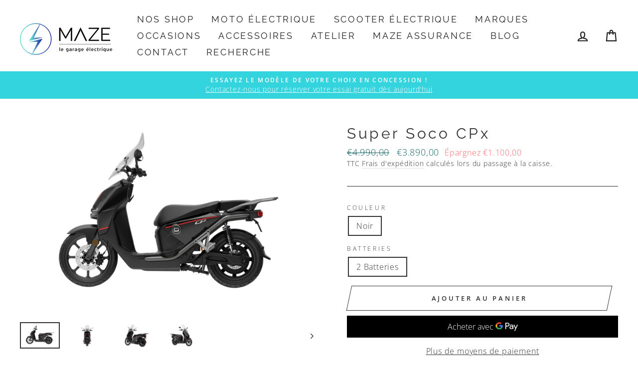

--- FILE ---
content_type: text/html; charset=utf-8
request_url: https://maze-garage.fr/products/super-soco-cpx
body_size: 35777
content:
<!doctype html>
<html class="no-js" lang="fr">
<head>

  <!-- Google Tag Manager -->
<script>(function(w,d,s,l,i){w[l]=w[l]||[];w[l].push({'gtm.start':
new Date().getTime(),event:'gtm.js'});var f=d.getElementsByTagName(s)[0],
j=d.createElement(s),dl=l!='dataLayer'?'&l='+l:'';j.async=true;j.src=
'https://www.googletagmanager.com/gtm.js?id='+i+dl;f.parentNode.insertBefore(j,f);
})(window,document,'script','dataLayer','GTM-5LMDSWL');</script>
<!-- End Google Tag Manager —>

<meta name="google-site-verification" content="k61ZcQyCG89QmedsgY- ZPm46BFyBdzNTCSrrzWP_tnE" /><!-- Balisage JSON-LD généré par l'outil d'aide au balisage de données structurées de Google --> <script type="application/ld+json"> { "@context" : "http://schema.org", "@type" : "LocalBusiness", "name" : "Maze", "image" : "https://cdn.shopify.com/s/files/1/0264/5494/9954/files/Logo-Maze_200x.png? v=1588235503", "telephone" : "09 87 72 22 76", "email" : "contact@maze-garage.fr", "address" : { "@type" : "PostalAddress", "streetAddress" : "112 boulevard Voltaire", "addressLocality" : "Paris", "postalCode" : "75011" } } </script>
  
  
  <meta charset="utf-8">
  <meta http-equiv="X-UA-Compatible" content="IE=edge,chrome=1">
  <meta name="viewport" content="width=device-width,initial-scale=1">
  <meta name="theme-color" content="#34d4de"><meta name="format-detection" content="telephone=no"><link rel="shortcut icon" href="//maze-garage.fr/cdn/shop/files/favicon_32x32.png?v=1647524554" type="image/png" />

  


  <style data-shopify>
  @font-face {
  font-family: Raleway;
  font-weight: 400;
  font-style: normal;
  src: url("//maze-garage.fr/cdn/fonts/raleway/raleway_n4.2c76ddd103ff0f30b1230f13e160330ff8b2c68a.woff2") format("woff2"),
       url("//maze-garage.fr/cdn/fonts/raleway/raleway_n4.c057757dddc39994ad5d9c9f58e7c2c2a72359a9.woff") format("woff");
}

  @font-face {
  font-family: "Open Sans";
  font-weight: 300;
  font-style: normal;
  src: url("//maze-garage.fr/cdn/fonts/open_sans/opensans_n3.b10466eda05a6b2d1ef0f6ba490dcecf7588dd78.woff2") format("woff2"),
       url("//maze-garage.fr/cdn/fonts/open_sans/opensans_n3.056c4b5dddadba7018747bd50fdaa80430e21710.woff") format("woff");
}


  @font-face {
  font-family: "Open Sans";
  font-weight: 600;
  font-style: normal;
  src: url("//maze-garage.fr/cdn/fonts/open_sans/opensans_n6.15aeff3c913c3fe570c19cdfeed14ce10d09fb08.woff2") format("woff2"),
       url("//maze-garage.fr/cdn/fonts/open_sans/opensans_n6.14bef14c75f8837a87f70ce22013cb146ee3e9f3.woff") format("woff");
}

  @font-face {
  font-family: "Open Sans";
  font-weight: 300;
  font-style: italic;
  src: url("//maze-garage.fr/cdn/fonts/open_sans/opensans_i3.853ebda1c5f31329bb2a566ea7797548807a48bf.woff2") format("woff2"),
       url("//maze-garage.fr/cdn/fonts/open_sans/opensans_i3.3359d7c8c5a869c65cb7df3aa76a8d52237b1b65.woff") format("woff");
}

  @font-face {
  font-family: "Open Sans";
  font-weight: 600;
  font-style: italic;
  src: url("//maze-garage.fr/cdn/fonts/open_sans/opensans_i6.828bbc1b99433eacd7d50c9f0c1bfe16f27b89a3.woff2") format("woff2"),
       url("//maze-garage.fr/cdn/fonts/open_sans/opensans_i6.a79e1402e2bbd56b8069014f43ff9c422c30d057.woff") format("woff");
}

</style>

  <link href="//maze-garage.fr/cdn/shop/t/7/assets/theme.scss.css?v=48642827303943091961707144537" rel="stylesheet" type="text/css" media="all" />

  <style data-shopify>
    .collection-item__title {
      font-size: 18.4px;
    }

    @media screen and (min-width: 769px) {
      .collection-item__title {
        font-size: 23px;
      }
    }
  </style>
  
 
     
     
    

  <script>
    document.documentElement.className = document.documentElement.className.replace('no-js', 'js');

    window.theme = window.theme || {};
    theme.strings = {
      addToCart: "Ajouter au panier",
      soldOut: "Épuisé",
      unavailable: "Non disponible",
      stockLabel: "[count] en stock",
      willNotShipUntil: "Sera expédié après [date]",
      willBeInStockAfter: "Sera en stock à compter de [date]",
      waitingForStock: "Inventaire sur le chemin",
      savePrice: "Épargnez [saved_amount]",
      cartEmpty: "Votre panier est vide.",
      cartTermsConfirmation: "Vous devez accepter les termes et conditions de vente pour vérifier"
    };
    theme.settings = {
      dynamicVariantsEnable: true,
      dynamicVariantType: "button",
      cartType: "page",
      moneyFormat: "€{{amount_with_comma_separator}}",
      saveType: "dollar",
      recentlyViewedEnabled: false,
      predictiveSearch: true,
      predictiveSearchType: "product,article,page",
      inventoryThreshold: 10,
      quickView: true,
      themeName: 'Impulse',
      themeVersion: "3.0.3"
    };
  </script>

  <script>window.performance && window.performance.mark && window.performance.mark('shopify.content_for_header.start');</script><meta name="facebook-domain-verification" content="fi9l7wd0dglghlwrfkcw16v921ujlv">
<meta id="shopify-digital-wallet" name="shopify-digital-wallet" content="/26454949954/digital_wallets/dialog">
<link rel="alternate" type="application/json+oembed" href="https://maze-garage.fr/products/super-soco-cpx.oembed">
<script async="async" src="/checkouts/internal/preloads.js?locale=fr-FR"></script>
<script id="shopify-features" type="application/json">{"accessToken":"9e6f0fc8df569c63b8adb98e69f9ee99","betas":["rich-media-storefront-analytics"],"domain":"maze-garage.fr","predictiveSearch":true,"shopId":26454949954,"locale":"fr"}</script>
<script>var Shopify = Shopify || {};
Shopify.shop = "maze-garage-fr.myshopify.com";
Shopify.locale = "fr";
Shopify.currency = {"active":"EUR","rate":"1.0"};
Shopify.country = "FR";
Shopify.theme = {"name":"Rs Impulse","id":82800115778,"schema_name":"Impulse","schema_version":"3.0.3","theme_store_id":857,"role":"main"};
Shopify.theme.handle = "null";
Shopify.theme.style = {"id":null,"handle":null};
Shopify.cdnHost = "maze-garage.fr/cdn";
Shopify.routes = Shopify.routes || {};
Shopify.routes.root = "/";</script>
<script type="module">!function(o){(o.Shopify=o.Shopify||{}).modules=!0}(window);</script>
<script>!function(o){function n(){var o=[];function n(){o.push(Array.prototype.slice.apply(arguments))}return n.q=o,n}var t=o.Shopify=o.Shopify||{};t.loadFeatures=n(),t.autoloadFeatures=n()}(window);</script>
<script id="shop-js-analytics" type="application/json">{"pageType":"product"}</script>
<script defer="defer" async type="module" src="//maze-garage.fr/cdn/shopifycloud/shop-js/modules/v2/client.init-shop-cart-sync_BcDpqI9l.fr.esm.js"></script>
<script defer="defer" async type="module" src="//maze-garage.fr/cdn/shopifycloud/shop-js/modules/v2/chunk.common_a1Rf5Dlz.esm.js"></script>
<script defer="defer" async type="module" src="//maze-garage.fr/cdn/shopifycloud/shop-js/modules/v2/chunk.modal_Djra7sW9.esm.js"></script>
<script type="module">
  await import("//maze-garage.fr/cdn/shopifycloud/shop-js/modules/v2/client.init-shop-cart-sync_BcDpqI9l.fr.esm.js");
await import("//maze-garage.fr/cdn/shopifycloud/shop-js/modules/v2/chunk.common_a1Rf5Dlz.esm.js");
await import("//maze-garage.fr/cdn/shopifycloud/shop-js/modules/v2/chunk.modal_Djra7sW9.esm.js");

  window.Shopify.SignInWithShop?.initShopCartSync?.({"fedCMEnabled":true,"windoidEnabled":true});

</script>
<script>(function() {
  var isLoaded = false;
  function asyncLoad() {
    if (isLoaded) return;
    isLoaded = true;
    var urls = ["https:\/\/files-shpf.uc-lab.com\/productfees\/source.js?mw_productfees_t=1726303994\u0026shop=maze-garage-fr.myshopify.com","https:\/\/app1.icyhill.com\/script-tag\/simple_header_bar.js?version=1652364518\u0026shop=maze-garage-fr.myshopify.com","https:\/\/chimpstatic.com\/mcjs-connected\/js\/users\/7d95e341cb9a2ff40e0472b5f\/8035206fc8c8108147ab47e14.js?shop=maze-garage-fr.myshopify.com","https:\/\/pmslider.netlify.app\/preview.js?v=1\u0026shop=maze-garage-fr.myshopify.com","https:\/\/cdn.shopify.com\/s\/files\/1\/0264\/5494\/9954\/t\/7\/assets\/yoast-active-script.js?v=1647524803\u0026shop=maze-garage-fr.myshopify.com"];
    for (var i = 0; i < urls.length; i++) {
      var s = document.createElement('script');
      s.type = 'text/javascript';
      s.async = true;
      s.src = urls[i];
      var x = document.getElementsByTagName('script')[0];
      x.parentNode.insertBefore(s, x);
    }
  };
  if(window.attachEvent) {
    window.attachEvent('onload', asyncLoad);
  } else {
    window.addEventListener('load', asyncLoad, false);
  }
})();</script>
<script id="__st">var __st={"a":26454949954,"offset":3600,"reqid":"85e6f071-7c0f-4735-8a3a-0036317c80fa-1769327007","pageurl":"maze-garage.fr\/products\/super-soco-cpx","u":"ffd45b4285d8","p":"product","rtyp":"product","rid":4529936367682};</script>
<script>window.ShopifyPaypalV4VisibilityTracking = true;</script>
<script id="captcha-bootstrap">!function(){'use strict';const t='contact',e='account',n='new_comment',o=[[t,t],['blogs',n],['comments',n],[t,'customer']],c=[[e,'customer_login'],[e,'guest_login'],[e,'recover_customer_password'],[e,'create_customer']],r=t=>t.map((([t,e])=>`form[action*='/${t}']:not([data-nocaptcha='true']) input[name='form_type'][value='${e}']`)).join(','),a=t=>()=>t?[...document.querySelectorAll(t)].map((t=>t.form)):[];function s(){const t=[...o],e=r(t);return a(e)}const i='password',u='form_key',d=['recaptcha-v3-token','g-recaptcha-response','h-captcha-response',i],f=()=>{try{return window.sessionStorage}catch{return}},m='__shopify_v',_=t=>t.elements[u];function p(t,e,n=!1){try{const o=window.sessionStorage,c=JSON.parse(o.getItem(e)),{data:r}=function(t){const{data:e,action:n}=t;return t[m]||n?{data:e,action:n}:{data:t,action:n}}(c);for(const[e,n]of Object.entries(r))t.elements[e]&&(t.elements[e].value=n);n&&o.removeItem(e)}catch(o){console.error('form repopulation failed',{error:o})}}const l='form_type',E='cptcha';function T(t){t.dataset[E]=!0}const w=window,h=w.document,L='Shopify',v='ce_forms',y='captcha';let A=!1;((t,e)=>{const n=(g='f06e6c50-85a8-45c8-87d0-21a2b65856fe',I='https://cdn.shopify.com/shopifycloud/storefront-forms-hcaptcha/ce_storefront_forms_captcha_hcaptcha.v1.5.2.iife.js',D={infoText:'Protégé par hCaptcha',privacyText:'Confidentialité',termsText:'Conditions'},(t,e,n)=>{const o=w[L][v],c=o.bindForm;if(c)return c(t,g,e,D).then(n);var r;o.q.push([[t,g,e,D],n]),r=I,A||(h.body.append(Object.assign(h.createElement('script'),{id:'captcha-provider',async:!0,src:r})),A=!0)});var g,I,D;w[L]=w[L]||{},w[L][v]=w[L][v]||{},w[L][v].q=[],w[L][y]=w[L][y]||{},w[L][y].protect=function(t,e){n(t,void 0,e),T(t)},Object.freeze(w[L][y]),function(t,e,n,w,h,L){const[v,y,A,g]=function(t,e,n){const i=e?o:[],u=t?c:[],d=[...i,...u],f=r(d),m=r(i),_=r(d.filter((([t,e])=>n.includes(e))));return[a(f),a(m),a(_),s()]}(w,h,L),I=t=>{const e=t.target;return e instanceof HTMLFormElement?e:e&&e.form},D=t=>v().includes(t);t.addEventListener('submit',(t=>{const e=I(t);if(!e)return;const n=D(e)&&!e.dataset.hcaptchaBound&&!e.dataset.recaptchaBound,o=_(e),c=g().includes(e)&&(!o||!o.value);(n||c)&&t.preventDefault(),c&&!n&&(function(t){try{if(!f())return;!function(t){const e=f();if(!e)return;const n=_(t);if(!n)return;const o=n.value;o&&e.removeItem(o)}(t);const e=Array.from(Array(32),(()=>Math.random().toString(36)[2])).join('');!function(t,e){_(t)||t.append(Object.assign(document.createElement('input'),{type:'hidden',name:u})),t.elements[u].value=e}(t,e),function(t,e){const n=f();if(!n)return;const o=[...t.querySelectorAll(`input[type='${i}']`)].map((({name:t})=>t)),c=[...d,...o],r={};for(const[a,s]of new FormData(t).entries())c.includes(a)||(r[a]=s);n.setItem(e,JSON.stringify({[m]:1,action:t.action,data:r}))}(t,e)}catch(e){console.error('failed to persist form',e)}}(e),e.submit())}));const S=(t,e)=>{t&&!t.dataset[E]&&(n(t,e.some((e=>e===t))),T(t))};for(const o of['focusin','change'])t.addEventListener(o,(t=>{const e=I(t);D(e)&&S(e,y())}));const B=e.get('form_key'),M=e.get(l),P=B&&M;t.addEventListener('DOMContentLoaded',(()=>{const t=y();if(P)for(const e of t)e.elements[l].value===M&&p(e,B);[...new Set([...A(),...v().filter((t=>'true'===t.dataset.shopifyCaptcha))])].forEach((e=>S(e,t)))}))}(h,new URLSearchParams(w.location.search),n,t,e,['guest_login'])})(!0,!0)}();</script>
<script integrity="sha256-4kQ18oKyAcykRKYeNunJcIwy7WH5gtpwJnB7kiuLZ1E=" data-source-attribution="shopify.loadfeatures" defer="defer" src="//maze-garage.fr/cdn/shopifycloud/storefront/assets/storefront/load_feature-a0a9edcb.js" crossorigin="anonymous"></script>
<script data-source-attribution="shopify.dynamic_checkout.dynamic.init">var Shopify=Shopify||{};Shopify.PaymentButton=Shopify.PaymentButton||{isStorefrontPortableWallets:!0,init:function(){window.Shopify.PaymentButton.init=function(){};var t=document.createElement("script");t.src="https://maze-garage.fr/cdn/shopifycloud/portable-wallets/latest/portable-wallets.fr.js",t.type="module",document.head.appendChild(t)}};
</script>
<script data-source-attribution="shopify.dynamic_checkout.buyer_consent">
  function portableWalletsHideBuyerConsent(e){var t=document.getElementById("shopify-buyer-consent"),n=document.getElementById("shopify-subscription-policy-button");t&&n&&(t.classList.add("hidden"),t.setAttribute("aria-hidden","true"),n.removeEventListener("click",e))}function portableWalletsShowBuyerConsent(e){var t=document.getElementById("shopify-buyer-consent"),n=document.getElementById("shopify-subscription-policy-button");t&&n&&(t.classList.remove("hidden"),t.removeAttribute("aria-hidden"),n.addEventListener("click",e))}window.Shopify?.PaymentButton&&(window.Shopify.PaymentButton.hideBuyerConsent=portableWalletsHideBuyerConsent,window.Shopify.PaymentButton.showBuyerConsent=portableWalletsShowBuyerConsent);
</script>
<script>
  function portableWalletsCleanup(e){e&&e.src&&console.error("Failed to load portable wallets script "+e.src);var t=document.querySelectorAll("shopify-accelerated-checkout .shopify-payment-button__skeleton, shopify-accelerated-checkout-cart .wallet-cart-button__skeleton"),e=document.getElementById("shopify-buyer-consent");for(let e=0;e<t.length;e++)t[e].remove();e&&e.remove()}function portableWalletsNotLoadedAsModule(e){e instanceof ErrorEvent&&"string"==typeof e.message&&e.message.includes("import.meta")&&"string"==typeof e.filename&&e.filename.includes("portable-wallets")&&(window.removeEventListener("error",portableWalletsNotLoadedAsModule),window.Shopify.PaymentButton.failedToLoad=e,"loading"===document.readyState?document.addEventListener("DOMContentLoaded",window.Shopify.PaymentButton.init):window.Shopify.PaymentButton.init())}window.addEventListener("error",portableWalletsNotLoadedAsModule);
</script>

<script type="module" src="https://maze-garage.fr/cdn/shopifycloud/portable-wallets/latest/portable-wallets.fr.js" onError="portableWalletsCleanup(this)" crossorigin="anonymous"></script>
<script nomodule>
  document.addEventListener("DOMContentLoaded", portableWalletsCleanup);
</script>

<link id="shopify-accelerated-checkout-styles" rel="stylesheet" media="screen" href="https://maze-garage.fr/cdn/shopifycloud/portable-wallets/latest/accelerated-checkout-backwards-compat.css" crossorigin="anonymous">
<style id="shopify-accelerated-checkout-cart">
        #shopify-buyer-consent {
  margin-top: 1em;
  display: inline-block;
  width: 100%;
}

#shopify-buyer-consent.hidden {
  display: none;
}

#shopify-subscription-policy-button {
  background: none;
  border: none;
  padding: 0;
  text-decoration: underline;
  font-size: inherit;
  cursor: pointer;
}

#shopify-subscription-policy-button::before {
  box-shadow: none;
}

      </style>

<script>window.performance && window.performance.mark && window.performance.mark('shopify.content_for_header.end');</script>

  <script src="//maze-garage.fr/cdn/shop/t/7/assets/vendor-scripts-v6.js" defer="defer"></script>

  

  <script src="//maze-garage.fr/cdn/shop/t/7/assets/theme.js?v=84726207275327787071590411589" defer="defer"></script>
<script>window.__pagefly_analytics_settings__={"acceptTracking":false};</script>
 




<!-- BEGIN app block: shopify://apps/pagefly-page-builder/blocks/app-embed/83e179f7-59a0-4589-8c66-c0dddf959200 -->

<!-- BEGIN app snippet: pagefly-cro-ab-testing-main -->







<script>
  ;(function () {
    const url = new URL(window.location)
    const viewParam = url.searchParams.get('view')
    if (viewParam && viewParam.includes('variant-pf-')) {
      url.searchParams.set('pf_v', viewParam)
      url.searchParams.delete('view')
      window.history.replaceState({}, '', url)
    }
  })()
</script>



<script type='module'>
  
  window.PAGEFLY_CRO = window.PAGEFLY_CRO || {}

  window.PAGEFLY_CRO['data_debug'] = {
    original_template_suffix: "all_products",
    allow_ab_test: false,
    ab_test_start_time: 0,
    ab_test_end_time: 0,
    today_date_time: 1769327007000,
  }
  window.PAGEFLY_CRO['GA4'] = { enabled: false}
</script>

<!-- END app snippet -->








  <script src='https://cdn.shopify.com/extensions/019bb4f9-aed6-78a3-be91-e9d44663e6bf/pagefly-page-builder-215/assets/pagefly-helper.js' defer='defer'></script>

  <script src='https://cdn.shopify.com/extensions/019bb4f9-aed6-78a3-be91-e9d44663e6bf/pagefly-page-builder-215/assets/pagefly-general-helper.js' defer='defer'></script>

  <script src='https://cdn.shopify.com/extensions/019bb4f9-aed6-78a3-be91-e9d44663e6bf/pagefly-page-builder-215/assets/pagefly-snap-slider.js' defer='defer'></script>

  <script src='https://cdn.shopify.com/extensions/019bb4f9-aed6-78a3-be91-e9d44663e6bf/pagefly-page-builder-215/assets/pagefly-slideshow-v3.js' defer='defer'></script>

  <script src='https://cdn.shopify.com/extensions/019bb4f9-aed6-78a3-be91-e9d44663e6bf/pagefly-page-builder-215/assets/pagefly-slideshow-v4.js' defer='defer'></script>

  <script src='https://cdn.shopify.com/extensions/019bb4f9-aed6-78a3-be91-e9d44663e6bf/pagefly-page-builder-215/assets/pagefly-glider.js' defer='defer'></script>

  <script src='https://cdn.shopify.com/extensions/019bb4f9-aed6-78a3-be91-e9d44663e6bf/pagefly-page-builder-215/assets/pagefly-slideshow-v1-v2.js' defer='defer'></script>

  <script src='https://cdn.shopify.com/extensions/019bb4f9-aed6-78a3-be91-e9d44663e6bf/pagefly-page-builder-215/assets/pagefly-product-media.js' defer='defer'></script>

  <script src='https://cdn.shopify.com/extensions/019bb4f9-aed6-78a3-be91-e9d44663e6bf/pagefly-page-builder-215/assets/pagefly-product.js' defer='defer'></script>


<script id='pagefly-helper-data' type='application/json'>
  {
    "page_optimization": {
      "assets_prefetching": false
    },
    "elements_asset_mapper": {
      "Accordion": "https://cdn.shopify.com/extensions/019bb4f9-aed6-78a3-be91-e9d44663e6bf/pagefly-page-builder-215/assets/pagefly-accordion.js",
      "Accordion3": "https://cdn.shopify.com/extensions/019bb4f9-aed6-78a3-be91-e9d44663e6bf/pagefly-page-builder-215/assets/pagefly-accordion3.js",
      "CountDown": "https://cdn.shopify.com/extensions/019bb4f9-aed6-78a3-be91-e9d44663e6bf/pagefly-page-builder-215/assets/pagefly-countdown.js",
      "GMap1": "https://cdn.shopify.com/extensions/019bb4f9-aed6-78a3-be91-e9d44663e6bf/pagefly-page-builder-215/assets/pagefly-gmap.js",
      "GMap2": "https://cdn.shopify.com/extensions/019bb4f9-aed6-78a3-be91-e9d44663e6bf/pagefly-page-builder-215/assets/pagefly-gmap.js",
      "GMapBasicV2": "https://cdn.shopify.com/extensions/019bb4f9-aed6-78a3-be91-e9d44663e6bf/pagefly-page-builder-215/assets/pagefly-gmap.js",
      "GMapAdvancedV2": "https://cdn.shopify.com/extensions/019bb4f9-aed6-78a3-be91-e9d44663e6bf/pagefly-page-builder-215/assets/pagefly-gmap.js",
      "HTML.Video": "https://cdn.shopify.com/extensions/019bb4f9-aed6-78a3-be91-e9d44663e6bf/pagefly-page-builder-215/assets/pagefly-htmlvideo.js",
      "HTML.Video2": "https://cdn.shopify.com/extensions/019bb4f9-aed6-78a3-be91-e9d44663e6bf/pagefly-page-builder-215/assets/pagefly-htmlvideo2.js",
      "HTML.Video3": "https://cdn.shopify.com/extensions/019bb4f9-aed6-78a3-be91-e9d44663e6bf/pagefly-page-builder-215/assets/pagefly-htmlvideo2.js",
      "BackgroundVideo": "https://cdn.shopify.com/extensions/019bb4f9-aed6-78a3-be91-e9d44663e6bf/pagefly-page-builder-215/assets/pagefly-htmlvideo2.js",
      "Instagram": "https://cdn.shopify.com/extensions/019bb4f9-aed6-78a3-be91-e9d44663e6bf/pagefly-page-builder-215/assets/pagefly-instagram.js",
      "Instagram2": "https://cdn.shopify.com/extensions/019bb4f9-aed6-78a3-be91-e9d44663e6bf/pagefly-page-builder-215/assets/pagefly-instagram.js",
      "Insta3": "https://cdn.shopify.com/extensions/019bb4f9-aed6-78a3-be91-e9d44663e6bf/pagefly-page-builder-215/assets/pagefly-instagram3.js",
      "Tabs": "https://cdn.shopify.com/extensions/019bb4f9-aed6-78a3-be91-e9d44663e6bf/pagefly-page-builder-215/assets/pagefly-tab.js",
      "Tabs3": "https://cdn.shopify.com/extensions/019bb4f9-aed6-78a3-be91-e9d44663e6bf/pagefly-page-builder-215/assets/pagefly-tab3.js",
      "ProductBox": "https://cdn.shopify.com/extensions/019bb4f9-aed6-78a3-be91-e9d44663e6bf/pagefly-page-builder-215/assets/pagefly-cart.js",
      "FBPageBox2": "https://cdn.shopify.com/extensions/019bb4f9-aed6-78a3-be91-e9d44663e6bf/pagefly-page-builder-215/assets/pagefly-facebook.js",
      "FBLikeButton2": "https://cdn.shopify.com/extensions/019bb4f9-aed6-78a3-be91-e9d44663e6bf/pagefly-page-builder-215/assets/pagefly-facebook.js",
      "TwitterFeed2": "https://cdn.shopify.com/extensions/019bb4f9-aed6-78a3-be91-e9d44663e6bf/pagefly-page-builder-215/assets/pagefly-twitter.js",
      "Paragraph4": "https://cdn.shopify.com/extensions/019bb4f9-aed6-78a3-be91-e9d44663e6bf/pagefly-page-builder-215/assets/pagefly-paragraph4.js",

      "AliReviews": "https://cdn.shopify.com/extensions/019bb4f9-aed6-78a3-be91-e9d44663e6bf/pagefly-page-builder-215/assets/pagefly-3rd-elements.js",
      "BackInStock": "https://cdn.shopify.com/extensions/019bb4f9-aed6-78a3-be91-e9d44663e6bf/pagefly-page-builder-215/assets/pagefly-3rd-elements.js",
      "GloboBackInStock": "https://cdn.shopify.com/extensions/019bb4f9-aed6-78a3-be91-e9d44663e6bf/pagefly-page-builder-215/assets/pagefly-3rd-elements.js",
      "GrowaveWishlist": "https://cdn.shopify.com/extensions/019bb4f9-aed6-78a3-be91-e9d44663e6bf/pagefly-page-builder-215/assets/pagefly-3rd-elements.js",
      "InfiniteOptionsShopPad": "https://cdn.shopify.com/extensions/019bb4f9-aed6-78a3-be91-e9d44663e6bf/pagefly-page-builder-215/assets/pagefly-3rd-elements.js",
      "InkybayProductPersonalizer": "https://cdn.shopify.com/extensions/019bb4f9-aed6-78a3-be91-e9d44663e6bf/pagefly-page-builder-215/assets/pagefly-3rd-elements.js",
      "LimeSpot": "https://cdn.shopify.com/extensions/019bb4f9-aed6-78a3-be91-e9d44663e6bf/pagefly-page-builder-215/assets/pagefly-3rd-elements.js",
      "Loox": "https://cdn.shopify.com/extensions/019bb4f9-aed6-78a3-be91-e9d44663e6bf/pagefly-page-builder-215/assets/pagefly-3rd-elements.js",
      "Opinew": "https://cdn.shopify.com/extensions/019bb4f9-aed6-78a3-be91-e9d44663e6bf/pagefly-page-builder-215/assets/pagefly-3rd-elements.js",
      "Powr": "https://cdn.shopify.com/extensions/019bb4f9-aed6-78a3-be91-e9d44663e6bf/pagefly-page-builder-215/assets/pagefly-3rd-elements.js",
      "ProductReviews": "https://cdn.shopify.com/extensions/019bb4f9-aed6-78a3-be91-e9d44663e6bf/pagefly-page-builder-215/assets/pagefly-3rd-elements.js",
      "PushOwl": "https://cdn.shopify.com/extensions/019bb4f9-aed6-78a3-be91-e9d44663e6bf/pagefly-page-builder-215/assets/pagefly-3rd-elements.js",
      "ReCharge": "https://cdn.shopify.com/extensions/019bb4f9-aed6-78a3-be91-e9d44663e6bf/pagefly-page-builder-215/assets/pagefly-3rd-elements.js",
      "Rivyo": "https://cdn.shopify.com/extensions/019bb4f9-aed6-78a3-be91-e9d44663e6bf/pagefly-page-builder-215/assets/pagefly-3rd-elements.js",
      "TrackingMore": "https://cdn.shopify.com/extensions/019bb4f9-aed6-78a3-be91-e9d44663e6bf/pagefly-page-builder-215/assets/pagefly-3rd-elements.js",
      "Vitals": "https://cdn.shopify.com/extensions/019bb4f9-aed6-78a3-be91-e9d44663e6bf/pagefly-page-builder-215/assets/pagefly-3rd-elements.js",
      "Wiser": "https://cdn.shopify.com/extensions/019bb4f9-aed6-78a3-be91-e9d44663e6bf/pagefly-page-builder-215/assets/pagefly-3rd-elements.js"
    },
    "custom_elements_mapper": {
      "pf-click-action-element": "https://cdn.shopify.com/extensions/019bb4f9-aed6-78a3-be91-e9d44663e6bf/pagefly-page-builder-215/assets/pagefly-click-action-element.js",
      "pf-dialog-element": "https://cdn.shopify.com/extensions/019bb4f9-aed6-78a3-be91-e9d44663e6bf/pagefly-page-builder-215/assets/pagefly-dialog-element.js"
    }
  }
</script>


<!-- END app block --><!-- BEGIN app block: shopify://apps/yoast-seo/blocks/metatags/7c777011-bc88-4743-a24e-64336e1e5b46 -->
<!-- This site is optimized with Yoast SEO for Shopify -->
<title>Super Soco CPx - Scooter électrique 125cc batterie amovible - MAZE - Le Garage Électrique</title>
<meta name="description" content="Le nouveau Super Soco CP-X , scooter électrique équivalent 125cc Super Soco, est accessible, pratique, attirant, et est le scooter idéal pour se déplacer en toute sérénité, et en silence. Ses deux batteries embarquées permettent d&#39;atteindre une autonomie de plus de 140km, parmi les meilleures de sa catégorie ! Son confort incomparable allié à son style ultra-moderne en feront votre meilleur ami au quotidien. Plus de place, plus d’autonomie, plus de confort, plus de performances, tels sont les maîtres mots du CP-X ! Points forts : batteries amovibles, jusqu’à deux batteries dans le scooter, équivalent 125cc, confort d’utilisation, ergonomie, grande autonomie Garantie 24 mois Le Super Soco CP-X est éligible au bonus écologique gouvernemental de 675 € avec une batterie, 900 € avec deux batteries, ainsi qu’au bonus écologique régional pour les professionnels de 1500 €. Autonomie : 75 km avec une batterie / 140 km avec deux batteriesBatterie : Lithium-ion amovibleBatteries : Possibilité d’embarquer deux batteries / Poids batterie : 20 kgTemps de recharge : 3,5 heures (par batterie)Cycles : 1500 (environ 120 000km par batterie)Durée de vie de la batterie : + de 8 ansMoteur : Hub Brushless DC déportéPuissance maximale : 6000 WattsPuissance nominale : 4000 WattsCouple maximal : 171 NmVitesse de pointe : 90 km/hPoids (avec batterie) : 115 kg (avec une batterie)Hauteur de selle : 760 mm" />
<link rel="canonical" href="https://maze-garage.fr/products/super-soco-cpx" />
<meta name="robots" content="index, follow, max-image-preview:large, max-snippet:-1, max-video-preview:-1" />
<meta property="og:site_name" content="MAZE - Le Garage Électrique" />
<meta property="og:url" content="https://maze-garage.fr/products/super-soco-cpx" />
<meta property="og:locale" content="fr_FR" />
<meta property="og:type" content="product" />
<meta property="og:title" content="Super Soco CPx - Scooter électrique 125cc batterie amovible - MAZE - Le Garage Électrique" />
<meta property="og:description" content="Le nouveau Super Soco CP-X , scooter électrique équivalent 125cc Super Soco, est accessible, pratique, attirant, et est le scooter idéal pour se déplacer en toute sérénité, et en silence. Ses deux batteries embarquées permettent d&#39;atteindre une autonomie de plus de 140km, parmi les meilleures de sa catégorie ! Son confort incomparable allié à son style ultra-moderne en feront votre meilleur ami au quotidien. Plus de place, plus d’autonomie, plus de confort, plus de performances, tels sont les maîtres mots du CP-X ! Points forts : batteries amovibles, jusqu’à deux batteries dans le scooter, équivalent 125cc, confort d’utilisation, ergonomie, grande autonomie Garantie 24 mois Le Super Soco CP-X est éligible au bonus écologique gouvernemental de 675 € avec une batterie, 900 € avec deux batteries, ainsi qu’au bonus écologique régional pour les professionnels de 1500 €. Autonomie : 75 km avec une batterie / 140 km avec deux batteriesBatterie : Lithium-ion amovibleBatteries : Possibilité d’embarquer deux batteries / Poids batterie : 20 kgTemps de recharge : 3,5 heures (par batterie)Cycles : 1500 (environ 120 000km par batterie)Durée de vie de la batterie : + de 8 ansMoteur : Hub Brushless DC déportéPuissance maximale : 6000 WattsPuissance nominale : 4000 WattsCouple maximal : 171 NmVitesse de pointe : 90 km/hPoids (avec batterie) : 115 kg (avec une batterie)Hauteur de selle : 760 mm" />
<meta property="og:image" content="https://maze-garage.fr/cdn/shop/products/TBGC-Final.375-1.png?v=1600250598" />
<meta property="og:image:height" content="3213" />
<meta property="og:image:width" content="5000" />
<meta property="og:availability" content="instock" />
<meta property="product:availability" content="instock" />
<meta property="product:condition" content="new" />
<meta property="product:price:amount" content="3890.0" />
<meta property="product:price:currency" content="EUR" />
<meta property="og:price:standard_amount" content="4990.0" />
<meta name="twitter:card" content="summary_large_image" />
<script type="application/ld+json" id="yoast-schema-graph">
{
  "@context": "https://schema.org",
  "@graph": [
    {
      "@type": "Organization",
      "@id": "https://maze-garage.fr/#/schema/organization/1",
      "url": "https://maze-garage.fr",
      "name": "Maze Garage",
      "logo": {
        "@id": "https://maze-garage.fr/#/schema/ImageObject/21208692686914"
      },
      "image": [
        {
          "@id": "https://maze-garage.fr/#/schema/ImageObject/21208692686914"
        }
      ],
      "hasMerchantReturnPolicy": {
        "@type": "MerchantReturnPolicy",
        "merchantReturnLink": "https://maze-garage.fr/policies/refund-policy"
      },
      "sameAs": ["https:\/\/www.facebook.com\/maze.legarage"]
    },
    {
      "@type": "ImageObject",
      "@id": "https://maze-garage.fr/#/schema/ImageObject/21208692686914",
      "caption": "Maze Garage - Spécialiste du deux roues électrique",
      "inLanguage": "fr",
      "width": 361,
      "height": 361,
      "url": "https:\/\/maze-garage.fr\/cdn\/shop\/files\/favicon_d201ca0b-5857-47e1-af23-5d5210cce515.png?v=1647524871",
      "contentUrl": "https:\/\/maze-garage.fr\/cdn\/shop\/files\/favicon_d201ca0b-5857-47e1-af23-5d5210cce515.png?v=1647524871"
    },
    {
      "@type": "WebSite",
      "@id": "https://maze-garage.fr/#/schema/website/1",
      "url": "https://maze-garage.fr",
      "name": "MAZE - Le Garage Électrique",
      "potentialAction": {
        "@type": "SearchAction",
        "target": "https://maze-garage.fr/search?q={search_term_string}",
        "query-input": "required name=search_term_string"
      },
      "publisher": {
        "@id": "https://maze-garage.fr/#/schema/organization/1"
      },
      "inLanguage": "fr"
    },
    {
      "@type": "ItemPage",
      "@id": "https:\/\/maze-garage.fr\/products\/super-soco-cpx",
      "name": "Super Soco CPx - Scooter électrique 125cc batterie amovible - MAZE - Le Garage Électrique",
      "description": "Le nouveau Super Soco CP-X , scooter électrique équivalent 125cc Super Soco, est accessible, pratique, attirant, et est le scooter idéal pour se déplacer en toute sérénité, et en silence. Ses deux batteries embarquées permettent d\u0026#39;atteindre une autonomie de plus de 140km, parmi les meilleures de sa catégorie ! Son confort incomparable allié à son style ultra-moderne en feront votre meilleur ami au quotidien. Plus de place, plus d’autonomie, plus de confort, plus de performances, tels sont les maîtres mots du CP-X ! Points forts : batteries amovibles, jusqu’à deux batteries dans le scooter, équivalent 125cc, confort d’utilisation, ergonomie, grande autonomie Garantie 24 mois Le Super Soco CP-X est éligible au bonus écologique gouvernemental de 675 € avec une batterie, 900 € avec deux batteries, ainsi qu’au bonus écologique régional pour les professionnels de 1500 €. Autonomie : 75 km avec une batterie \/ 140 km avec deux batteriesBatterie : Lithium-ion amovibleBatteries : Possibilité d’embarquer deux batteries \/ Poids batterie : 20 kgTemps de recharge : 3,5 heures (par batterie)Cycles : 1500 (environ 120 000km par batterie)Durée de vie de la batterie : + de 8 ansMoteur : Hub Brushless DC déportéPuissance maximale : 6000 WattsPuissance nominale : 4000 WattsCouple maximal : 171 NmVitesse de pointe : 90 km\/hPoids (avec batterie) : 115 kg (avec une batterie)Hauteur de selle : 760 mm",
      "datePublished": "2020-04-30T14:57:07+02:00",
      "breadcrumb": {
        "@id": "https:\/\/maze-garage.fr\/products\/super-soco-cpx\/#\/schema\/breadcrumb"
      },
      "primaryImageOfPage": {
        "@id": "https://maze-garage.fr/#/schema/ImageObject/6325700296770"
      },
      "image": [{
        "@id": "https://maze-garage.fr/#/schema/ImageObject/6325700296770"
      }],
      "isPartOf": {
        "@id": "https://maze-garage.fr/#/schema/website/1"
      },
      "url": "https:\/\/maze-garage.fr\/products\/super-soco-cpx"
    },
    {
      "@type": "ImageObject",
      "@id": "https://maze-garage.fr/#/schema/ImageObject/6325700296770",
      "width": 5000,
      "height": 3213,
      "url": "https:\/\/maze-garage.fr\/cdn\/shop\/products\/TBGC-Final.375-1.png?v=1600250598",
      "contentUrl": "https:\/\/maze-garage.fr\/cdn\/shop\/products\/TBGC-Final.375-1.png?v=1600250598"
    },
    {
      "@type": "ProductGroup",
      "@id": "https:\/\/maze-garage.fr\/products\/super-soco-cpx\/#\/schema\/Product",
      "brand": [{
        "@type": "Brand",
        "name": "Maze-garage.fr"
      }],
      "mainEntityOfPage": {
        "@id": "https:\/\/maze-garage.fr\/products\/super-soco-cpx"
      },
      "name": "Super Soco CPx",
      "description": "Le nouveau Super Soco CP-X , scooter électrique équivalent 125cc Super Soco, est accessible, pratique, attirant, et est le scooter idéal pour se déplacer en toute sérénité, et en silence. Ses deux batteries embarquées permettent d\u0026#39;atteindre une autonomie de plus de 140km, parmi les meilleures de sa catégorie ! Son confort incomparable allié à son style ultra-moderne en feront votre meilleur ami au quotidien. Plus de place, plus d’autonomie, plus de confort, plus de performances, tels sont les maîtres mots du CP-X ! Points forts : batteries amovibles, jusqu’à deux batteries dans le scooter, équivalent 125cc, confort d’utilisation, ergonomie, grande autonomie Garantie 24 mois Le Super Soco CP-X est éligible au bonus écologique gouvernemental de 675 € avec une batterie, 900 € avec deux batteries, ainsi qu’au bonus écologique régional pour les professionnels de 1500 €. Autonomie : 75 km avec une batterie \/ 140 km avec deux batteriesBatterie : Lithium-ion amovibleBatteries : Possibilité d’embarquer deux batteries \/ Poids batterie : 20 kgTemps de recharge : 3,5 heures (par batterie)Cycles : 1500 (environ 120 000km par batterie)Durée de vie de la batterie : + de 8 ansMoteur : Hub Brushless DC déportéPuissance maximale : 6000 WattsPuissance nominale : 4000 WattsCouple maximal : 171 NmVitesse de pointe : 90 km\/hPoids (avec batterie) : 115 kg (avec une batterie)Hauteur de selle : 760 mm",
      "image": [{
        "@id": "https://maze-garage.fr/#/schema/ImageObject/6325700296770"
      }],
      "productGroupID": "4529936367682",
      "hasVariant": [
        {
          "@type": "Product",
          "@id": "https://maze-garage.fr/#/schema/Product/32013363806274",
          "name": "Super Soco CPx",
          "image": [{
            "@id": "https://maze-garage.fr/#/schema/ImageObject/6325700296770"
          }],
          "offers": {
            "@type": "Offer",
            "@id": "https://maze-garage.fr/#/schema/Offer/32013363806274",
            "availability": "https://schema.org/InStock",
            "category": "Non classé",
            "priceSpecification": {
              "@type": "UnitPriceSpecification",
              "valueAddedTaxIncluded": true,
              "price": 3890.0,
              "priceCurrency": "EUR"
            },
            "seller": {
              "@id": "https://maze-garage.fr/#/schema/organization/1"
            },
            "url": "https:\/\/maze-garage.fr\/products\/super-soco-cpx",
            "checkoutPageURLTemplate": "https:\/\/maze-garage.fr\/cart\/add?id=32013363806274\u0026quantity=1"
          }
        }
      ],
      "url": "https:\/\/maze-garage.fr\/products\/super-soco-cpx"
    },
    {
      "@type": "BreadcrumbList",
      "@id": "https:\/\/maze-garage.fr\/products\/super-soco-cpx\/#\/schema\/breadcrumb",
      "itemListElement": [
        {
          "@type": "ListItem",
          "name": "MAZE - Le Garage Électrique",
          "item": "https:\/\/maze-garage.fr",
          "position": 1
        },
        {
          "@type": "ListItem",
          "name": "Super Soco CPx",
          "position": 2
        }
      ]
    }

  ]}
</script>
<!--/ Yoast SEO -->
<!-- END app block --><link href="https://monorail-edge.shopifysvc.com" rel="dns-prefetch">
<script>(function(){if ("sendBeacon" in navigator && "performance" in window) {try {var session_token_from_headers = performance.getEntriesByType('navigation')[0].serverTiming.find(x => x.name == '_s').description;} catch {var session_token_from_headers = undefined;}var session_cookie_matches = document.cookie.match(/_shopify_s=([^;]*)/);var session_token_from_cookie = session_cookie_matches && session_cookie_matches.length === 2 ? session_cookie_matches[1] : "";var session_token = session_token_from_headers || session_token_from_cookie || "";function handle_abandonment_event(e) {var entries = performance.getEntries().filter(function(entry) {return /monorail-edge.shopifysvc.com/.test(entry.name);});if (!window.abandonment_tracked && entries.length === 0) {window.abandonment_tracked = true;var currentMs = Date.now();var navigation_start = performance.timing.navigationStart;var payload = {shop_id: 26454949954,url: window.location.href,navigation_start,duration: currentMs - navigation_start,session_token,page_type: "product"};window.navigator.sendBeacon("https://monorail-edge.shopifysvc.com/v1/produce", JSON.stringify({schema_id: "online_store_buyer_site_abandonment/1.1",payload: payload,metadata: {event_created_at_ms: currentMs,event_sent_at_ms: currentMs}}));}}window.addEventListener('pagehide', handle_abandonment_event);}}());</script>
<script id="web-pixels-manager-setup">(function e(e,d,r,n,o){if(void 0===o&&(o={}),!Boolean(null===(a=null===(i=window.Shopify)||void 0===i?void 0:i.analytics)||void 0===a?void 0:a.replayQueue)){var i,a;window.Shopify=window.Shopify||{};var t=window.Shopify;t.analytics=t.analytics||{};var s=t.analytics;s.replayQueue=[],s.publish=function(e,d,r){return s.replayQueue.push([e,d,r]),!0};try{self.performance.mark("wpm:start")}catch(e){}var l=function(){var e={modern:/Edge?\/(1{2}[4-9]|1[2-9]\d|[2-9]\d{2}|\d{4,})\.\d+(\.\d+|)|Firefox\/(1{2}[4-9]|1[2-9]\d|[2-9]\d{2}|\d{4,})\.\d+(\.\d+|)|Chrom(ium|e)\/(9{2}|\d{3,})\.\d+(\.\d+|)|(Maci|X1{2}).+ Version\/(15\.\d+|(1[6-9]|[2-9]\d|\d{3,})\.\d+)([,.]\d+|)( \(\w+\)|)( Mobile\/\w+|) Safari\/|Chrome.+OPR\/(9{2}|\d{3,})\.\d+\.\d+|(CPU[ +]OS|iPhone[ +]OS|CPU[ +]iPhone|CPU IPhone OS|CPU iPad OS)[ +]+(15[._]\d+|(1[6-9]|[2-9]\d|\d{3,})[._]\d+)([._]\d+|)|Android:?[ /-](13[3-9]|1[4-9]\d|[2-9]\d{2}|\d{4,})(\.\d+|)(\.\d+|)|Android.+Firefox\/(13[5-9]|1[4-9]\d|[2-9]\d{2}|\d{4,})\.\d+(\.\d+|)|Android.+Chrom(ium|e)\/(13[3-9]|1[4-9]\d|[2-9]\d{2}|\d{4,})\.\d+(\.\d+|)|SamsungBrowser\/([2-9]\d|\d{3,})\.\d+/,legacy:/Edge?\/(1[6-9]|[2-9]\d|\d{3,})\.\d+(\.\d+|)|Firefox\/(5[4-9]|[6-9]\d|\d{3,})\.\d+(\.\d+|)|Chrom(ium|e)\/(5[1-9]|[6-9]\d|\d{3,})\.\d+(\.\d+|)([\d.]+$|.*Safari\/(?![\d.]+ Edge\/[\d.]+$))|(Maci|X1{2}).+ Version\/(10\.\d+|(1[1-9]|[2-9]\d|\d{3,})\.\d+)([,.]\d+|)( \(\w+\)|)( Mobile\/\w+|) Safari\/|Chrome.+OPR\/(3[89]|[4-9]\d|\d{3,})\.\d+\.\d+|(CPU[ +]OS|iPhone[ +]OS|CPU[ +]iPhone|CPU IPhone OS|CPU iPad OS)[ +]+(10[._]\d+|(1[1-9]|[2-9]\d|\d{3,})[._]\d+)([._]\d+|)|Android:?[ /-](13[3-9]|1[4-9]\d|[2-9]\d{2}|\d{4,})(\.\d+|)(\.\d+|)|Mobile Safari.+OPR\/([89]\d|\d{3,})\.\d+\.\d+|Android.+Firefox\/(13[5-9]|1[4-9]\d|[2-9]\d{2}|\d{4,})\.\d+(\.\d+|)|Android.+Chrom(ium|e)\/(13[3-9]|1[4-9]\d|[2-9]\d{2}|\d{4,})\.\d+(\.\d+|)|Android.+(UC? ?Browser|UCWEB|U3)[ /]?(15\.([5-9]|\d{2,})|(1[6-9]|[2-9]\d|\d{3,})\.\d+)\.\d+|SamsungBrowser\/(5\.\d+|([6-9]|\d{2,})\.\d+)|Android.+MQ{2}Browser\/(14(\.(9|\d{2,})|)|(1[5-9]|[2-9]\d|\d{3,})(\.\d+|))(\.\d+|)|K[Aa][Ii]OS\/(3\.\d+|([4-9]|\d{2,})\.\d+)(\.\d+|)/},d=e.modern,r=e.legacy,n=navigator.userAgent;return n.match(d)?"modern":n.match(r)?"legacy":"unknown"}(),u="modern"===l?"modern":"legacy",c=(null!=n?n:{modern:"",legacy:""})[u],f=function(e){return[e.baseUrl,"/wpm","/b",e.hashVersion,"modern"===e.buildTarget?"m":"l",".js"].join("")}({baseUrl:d,hashVersion:r,buildTarget:u}),m=function(e){var d=e.version,r=e.bundleTarget,n=e.surface,o=e.pageUrl,i=e.monorailEndpoint;return{emit:function(e){var a=e.status,t=e.errorMsg,s=(new Date).getTime(),l=JSON.stringify({metadata:{event_sent_at_ms:s},events:[{schema_id:"web_pixels_manager_load/3.1",payload:{version:d,bundle_target:r,page_url:o,status:a,surface:n,error_msg:t},metadata:{event_created_at_ms:s}}]});if(!i)return console&&console.warn&&console.warn("[Web Pixels Manager] No Monorail endpoint provided, skipping logging."),!1;try{return self.navigator.sendBeacon.bind(self.navigator)(i,l)}catch(e){}var u=new XMLHttpRequest;try{return u.open("POST",i,!0),u.setRequestHeader("Content-Type","text/plain"),u.send(l),!0}catch(e){return console&&console.warn&&console.warn("[Web Pixels Manager] Got an unhandled error while logging to Monorail."),!1}}}}({version:r,bundleTarget:l,surface:e.surface,pageUrl:self.location.href,monorailEndpoint:e.monorailEndpoint});try{o.browserTarget=l,function(e){var d=e.src,r=e.async,n=void 0===r||r,o=e.onload,i=e.onerror,a=e.sri,t=e.scriptDataAttributes,s=void 0===t?{}:t,l=document.createElement("script"),u=document.querySelector("head"),c=document.querySelector("body");if(l.async=n,l.src=d,a&&(l.integrity=a,l.crossOrigin="anonymous"),s)for(var f in s)if(Object.prototype.hasOwnProperty.call(s,f))try{l.dataset[f]=s[f]}catch(e){}if(o&&l.addEventListener("load",o),i&&l.addEventListener("error",i),u)u.appendChild(l);else{if(!c)throw new Error("Did not find a head or body element to append the script");c.appendChild(l)}}({src:f,async:!0,onload:function(){if(!function(){var e,d;return Boolean(null===(d=null===(e=window.Shopify)||void 0===e?void 0:e.analytics)||void 0===d?void 0:d.initialized)}()){var d=window.webPixelsManager.init(e)||void 0;if(d){var r=window.Shopify.analytics;r.replayQueue.forEach((function(e){var r=e[0],n=e[1],o=e[2];d.publishCustomEvent(r,n,o)})),r.replayQueue=[],r.publish=d.publishCustomEvent,r.visitor=d.visitor,r.initialized=!0}}},onerror:function(){return m.emit({status:"failed",errorMsg:"".concat(f," has failed to load")})},sri:function(e){var d=/^sha384-[A-Za-z0-9+/=]+$/;return"string"==typeof e&&d.test(e)}(c)?c:"",scriptDataAttributes:o}),m.emit({status:"loading"})}catch(e){m.emit({status:"failed",errorMsg:(null==e?void 0:e.message)||"Unknown error"})}}})({shopId: 26454949954,storefrontBaseUrl: "https://maze-garage.fr",extensionsBaseUrl: "https://extensions.shopifycdn.com/cdn/shopifycloud/web-pixels-manager",monorailEndpoint: "https://monorail-edge.shopifysvc.com/unstable/produce_batch",surface: "storefront-renderer",enabledBetaFlags: ["2dca8a86"],webPixelsConfigList: [{"id":"405930315","configuration":"{\"pixel_id\":\"330493358573593\",\"pixel_type\":\"facebook_pixel\",\"metaapp_system_user_token\":\"-\"}","eventPayloadVersion":"v1","runtimeContext":"OPEN","scriptVersion":"ca16bc87fe92b6042fbaa3acc2fbdaa6","type":"APP","apiClientId":2329312,"privacyPurposes":["ANALYTICS","MARKETING","SALE_OF_DATA"],"dataSharingAdjustments":{"protectedCustomerApprovalScopes":["read_customer_address","read_customer_email","read_customer_name","read_customer_personal_data","read_customer_phone"]}},{"id":"shopify-app-pixel","configuration":"{}","eventPayloadVersion":"v1","runtimeContext":"STRICT","scriptVersion":"0450","apiClientId":"shopify-pixel","type":"APP","privacyPurposes":["ANALYTICS","MARKETING"]},{"id":"shopify-custom-pixel","eventPayloadVersion":"v1","runtimeContext":"LAX","scriptVersion":"0450","apiClientId":"shopify-pixel","type":"CUSTOM","privacyPurposes":["ANALYTICS","MARKETING"]}],isMerchantRequest: false,initData: {"shop":{"name":"MAZE - Le Garage Électrique","paymentSettings":{"currencyCode":"EUR"},"myshopifyDomain":"maze-garage-fr.myshopify.com","countryCode":"FR","storefrontUrl":"https:\/\/maze-garage.fr"},"customer":null,"cart":null,"checkout":null,"productVariants":[{"price":{"amount":3890.0,"currencyCode":"EUR"},"product":{"title":"Super Soco CPx","vendor":"Maze-garage.fr","id":"4529936367682","untranslatedTitle":"Super Soco CPx","url":"\/products\/super-soco-cpx","type":"Scooter"},"id":"32013363806274","image":{"src":"\/\/maze-garage.fr\/cdn\/shop\/products\/TBGC-Final.375-1.png?v=1600250598"},"sku":"","title":"Noir \/ 2 Batteries","untranslatedTitle":"Noir \/ 2 Batteries"}],"purchasingCompany":null},},"https://maze-garage.fr/cdn","fcfee988w5aeb613cpc8e4bc33m6693e112",{"modern":"","legacy":""},{"shopId":"26454949954","storefrontBaseUrl":"https:\/\/maze-garage.fr","extensionBaseUrl":"https:\/\/extensions.shopifycdn.com\/cdn\/shopifycloud\/web-pixels-manager","surface":"storefront-renderer","enabledBetaFlags":"[\"2dca8a86\"]","isMerchantRequest":"false","hashVersion":"fcfee988w5aeb613cpc8e4bc33m6693e112","publish":"custom","events":"[[\"page_viewed\",{}],[\"product_viewed\",{\"productVariant\":{\"price\":{\"amount\":3890.0,\"currencyCode\":\"EUR\"},\"product\":{\"title\":\"Super Soco CPx\",\"vendor\":\"Maze-garage.fr\",\"id\":\"4529936367682\",\"untranslatedTitle\":\"Super Soco CPx\",\"url\":\"\/products\/super-soco-cpx\",\"type\":\"Scooter\"},\"id\":\"32013363806274\",\"image\":{\"src\":\"\/\/maze-garage.fr\/cdn\/shop\/products\/TBGC-Final.375-1.png?v=1600250598\"},\"sku\":\"\",\"title\":\"Noir \/ 2 Batteries\",\"untranslatedTitle\":\"Noir \/ 2 Batteries\"}}]]"});</script><script>
  window.ShopifyAnalytics = window.ShopifyAnalytics || {};
  window.ShopifyAnalytics.meta = window.ShopifyAnalytics.meta || {};
  window.ShopifyAnalytics.meta.currency = 'EUR';
  var meta = {"product":{"id":4529936367682,"gid":"gid:\/\/shopify\/Product\/4529936367682","vendor":"Maze-garage.fr","type":"Scooter","handle":"super-soco-cpx","variants":[{"id":32013363806274,"price":389000,"name":"Super Soco CPx - Noir \/ 2 Batteries","public_title":"Noir \/ 2 Batteries","sku":""}],"remote":false},"page":{"pageType":"product","resourceType":"product","resourceId":4529936367682,"requestId":"85e6f071-7c0f-4735-8a3a-0036317c80fa-1769327007"}};
  for (var attr in meta) {
    window.ShopifyAnalytics.meta[attr] = meta[attr];
  }
</script>
<script class="analytics">
  (function () {
    var customDocumentWrite = function(content) {
      var jquery = null;

      if (window.jQuery) {
        jquery = window.jQuery;
      } else if (window.Checkout && window.Checkout.$) {
        jquery = window.Checkout.$;
      }

      if (jquery) {
        jquery('body').append(content);
      }
    };

    var hasLoggedConversion = function(token) {
      if (token) {
        return document.cookie.indexOf('loggedConversion=' + token) !== -1;
      }
      return false;
    }

    var setCookieIfConversion = function(token) {
      if (token) {
        var twoMonthsFromNow = new Date(Date.now());
        twoMonthsFromNow.setMonth(twoMonthsFromNow.getMonth() + 2);

        document.cookie = 'loggedConversion=' + token + '; expires=' + twoMonthsFromNow;
      }
    }

    var trekkie = window.ShopifyAnalytics.lib = window.trekkie = window.trekkie || [];
    if (trekkie.integrations) {
      return;
    }
    trekkie.methods = [
      'identify',
      'page',
      'ready',
      'track',
      'trackForm',
      'trackLink'
    ];
    trekkie.factory = function(method) {
      return function() {
        var args = Array.prototype.slice.call(arguments);
        args.unshift(method);
        trekkie.push(args);
        return trekkie;
      };
    };
    for (var i = 0; i < trekkie.methods.length; i++) {
      var key = trekkie.methods[i];
      trekkie[key] = trekkie.factory(key);
    }
    trekkie.load = function(config) {
      trekkie.config = config || {};
      trekkie.config.initialDocumentCookie = document.cookie;
      var first = document.getElementsByTagName('script')[0];
      var script = document.createElement('script');
      script.type = 'text/javascript';
      script.onerror = function(e) {
        var scriptFallback = document.createElement('script');
        scriptFallback.type = 'text/javascript';
        scriptFallback.onerror = function(error) {
                var Monorail = {
      produce: function produce(monorailDomain, schemaId, payload) {
        var currentMs = new Date().getTime();
        var event = {
          schema_id: schemaId,
          payload: payload,
          metadata: {
            event_created_at_ms: currentMs,
            event_sent_at_ms: currentMs
          }
        };
        return Monorail.sendRequest("https://" + monorailDomain + "/v1/produce", JSON.stringify(event));
      },
      sendRequest: function sendRequest(endpointUrl, payload) {
        // Try the sendBeacon API
        if (window && window.navigator && typeof window.navigator.sendBeacon === 'function' && typeof window.Blob === 'function' && !Monorail.isIos12()) {
          var blobData = new window.Blob([payload], {
            type: 'text/plain'
          });

          if (window.navigator.sendBeacon(endpointUrl, blobData)) {
            return true;
          } // sendBeacon was not successful

        } // XHR beacon

        var xhr = new XMLHttpRequest();

        try {
          xhr.open('POST', endpointUrl);
          xhr.setRequestHeader('Content-Type', 'text/plain');
          xhr.send(payload);
        } catch (e) {
          console.log(e);
        }

        return false;
      },
      isIos12: function isIos12() {
        return window.navigator.userAgent.lastIndexOf('iPhone; CPU iPhone OS 12_') !== -1 || window.navigator.userAgent.lastIndexOf('iPad; CPU OS 12_') !== -1;
      }
    };
    Monorail.produce('monorail-edge.shopifysvc.com',
      'trekkie_storefront_load_errors/1.1',
      {shop_id: 26454949954,
      theme_id: 82800115778,
      app_name: "storefront",
      context_url: window.location.href,
      source_url: "//maze-garage.fr/cdn/s/trekkie.storefront.8d95595f799fbf7e1d32231b9a28fd43b70c67d3.min.js"});

        };
        scriptFallback.async = true;
        scriptFallback.src = '//maze-garage.fr/cdn/s/trekkie.storefront.8d95595f799fbf7e1d32231b9a28fd43b70c67d3.min.js';
        first.parentNode.insertBefore(scriptFallback, first);
      };
      script.async = true;
      script.src = '//maze-garage.fr/cdn/s/trekkie.storefront.8d95595f799fbf7e1d32231b9a28fd43b70c67d3.min.js';
      first.parentNode.insertBefore(script, first);
    };
    trekkie.load(
      {"Trekkie":{"appName":"storefront","development":false,"defaultAttributes":{"shopId":26454949954,"isMerchantRequest":null,"themeId":82800115778,"themeCityHash":"9312321580340227559","contentLanguage":"fr","currency":"EUR","eventMetadataId":"cc2d1065-09d5-4e30-ac9d-d98f74020ab1"},"isServerSideCookieWritingEnabled":true,"monorailRegion":"shop_domain","enabledBetaFlags":["65f19447"]},"Session Attribution":{},"S2S":{"facebookCapiEnabled":false,"source":"trekkie-storefront-renderer","apiClientId":580111}}
    );

    var loaded = false;
    trekkie.ready(function() {
      if (loaded) return;
      loaded = true;

      window.ShopifyAnalytics.lib = window.trekkie;

      var originalDocumentWrite = document.write;
      document.write = customDocumentWrite;
      try { window.ShopifyAnalytics.merchantGoogleAnalytics.call(this); } catch(error) {};
      document.write = originalDocumentWrite;

      window.ShopifyAnalytics.lib.page(null,{"pageType":"product","resourceType":"product","resourceId":4529936367682,"requestId":"85e6f071-7c0f-4735-8a3a-0036317c80fa-1769327007","shopifyEmitted":true});

      var match = window.location.pathname.match(/checkouts\/(.+)\/(thank_you|post_purchase)/)
      var token = match? match[1]: undefined;
      if (!hasLoggedConversion(token)) {
        setCookieIfConversion(token);
        window.ShopifyAnalytics.lib.track("Viewed Product",{"currency":"EUR","variantId":32013363806274,"productId":4529936367682,"productGid":"gid:\/\/shopify\/Product\/4529936367682","name":"Super Soco CPx - Noir \/ 2 Batteries","price":"3890.00","sku":"","brand":"Maze-garage.fr","variant":"Noir \/ 2 Batteries","category":"Scooter","nonInteraction":true,"remote":false},undefined,undefined,{"shopifyEmitted":true});
      window.ShopifyAnalytics.lib.track("monorail:\/\/trekkie_storefront_viewed_product\/1.1",{"currency":"EUR","variantId":32013363806274,"productId":4529936367682,"productGid":"gid:\/\/shopify\/Product\/4529936367682","name":"Super Soco CPx - Noir \/ 2 Batteries","price":"3890.00","sku":"","brand":"Maze-garage.fr","variant":"Noir \/ 2 Batteries","category":"Scooter","nonInteraction":true,"remote":false,"referer":"https:\/\/maze-garage.fr\/products\/super-soco-cpx"});
      }
    });


        var eventsListenerScript = document.createElement('script');
        eventsListenerScript.async = true;
        eventsListenerScript.src = "//maze-garage.fr/cdn/shopifycloud/storefront/assets/shop_events_listener-3da45d37.js";
        document.getElementsByTagName('head')[0].appendChild(eventsListenerScript);

})();</script>
  <script>
  if (!window.ga || (window.ga && typeof window.ga !== 'function')) {
    window.ga = function ga() {
      (window.ga.q = window.ga.q || []).push(arguments);
      if (window.Shopify && window.Shopify.analytics && typeof window.Shopify.analytics.publish === 'function') {
        window.Shopify.analytics.publish("ga_stub_called", {}, {sendTo: "google_osp_migration"});
      }
      console.error("Shopify's Google Analytics stub called with:", Array.from(arguments), "\nSee https://help.shopify.com/manual/promoting-marketing/pixels/pixel-migration#google for more information.");
    };
    if (window.Shopify && window.Shopify.analytics && typeof window.Shopify.analytics.publish === 'function') {
      window.Shopify.analytics.publish("ga_stub_initialized", {}, {sendTo: "google_osp_migration"});
    }
  }
</script>
<script
  defer
  src="https://maze-garage.fr/cdn/shopifycloud/perf-kit/shopify-perf-kit-3.0.4.min.js"
  data-application="storefront-renderer"
  data-shop-id="26454949954"
  data-render-region="gcp-us-east1"
  data-page-type="product"
  data-theme-instance-id="82800115778"
  data-theme-name="Impulse"
  data-theme-version="3.0.3"
  data-monorail-region="shop_domain"
  data-resource-timing-sampling-rate="10"
  data-shs="true"
  data-shs-beacon="true"
  data-shs-export-with-fetch="true"
  data-shs-logs-sample-rate="1"
  data-shs-beacon-endpoint="https://maze-garage.fr/api/collect"
></script>
</head> 

<body class="template-product" data-transitions="false">

<!-- Google Tag Manager (noscript) -->
<noscript><iframe src="https://www.googletagmanager.com/ns.html?id=GTM-5LMDSWL"
height="0" width="0" style="display:none;visibility:hidden"></iframe></noscript>
<!-- End Google Tag Manager (noscript) -->
  
  <a class="in-page-link visually-hidden skip-link" href="#MainContent">Passer au contenu</a>

  <div id="PageContainer" class="page-container">
    <div class="transition-body">

    <div id="shopify-section-header" class="shopify-section">




<div id="NavDrawer" class="drawer drawer--right">
  <div class="drawer__contents">
    <div class="drawer__fixed-header drawer__fixed-header--full">
      <div class="drawer__header drawer__header--full appear-animation appear-delay-1">
        <div class="h2 drawer__title">
        </div>
        <div class="drawer__close">
          <button type="button" class="drawer__close-button js-drawer-close">
            <svg aria-hidden="true" focusable="false" role="presentation" class="icon icon-close" viewBox="0 0 64 64"><path d="M19 17.61l27.12 27.13m0-27.12L19 44.74"/></svg>
            <span class="icon__fallback-text">Fermer le menu</span>
          </button>
        </div>
      </div>
    </div>
    <div class="drawer__scrollable">
      <ul class="mobile-nav mobile-nav--heading-style" role="navigation" aria-label="Primary">
        


          <li class="mobile-nav__item appear-animation appear-delay-2">
            
              <div class="mobile-nav__has-sublist">
                
                  <a href="/pages/les-shop-maze-garage"
                    class="mobile-nav__link mobile-nav__link--top-level"
                    id="Label-pages-les-shop-maze-garage1"
                    >
                    Nos shop
                  </a>
                  <div class="mobile-nav__toggle">
                    <button type="button"
                      aria-controls="Linklist-pages-les-shop-maze-garage1"
                      
                      class="collapsible-trigger collapsible--auto-height ">
                      <span class="collapsible-trigger__icon collapsible-trigger__icon--open" role="presentation">
  <svg aria-hidden="true" focusable="false" role="presentation" class="icon icon--wide icon-chevron-down" viewBox="0 0 28 16"><path d="M1.57 1.59l12.76 12.77L27.1 1.59" stroke-width="2" stroke="#000" fill="none" fill-rule="evenodd"/></svg>
</span>

                    </button>
                  </div>
                
              </div>
            

            
              <div id="Linklist-pages-les-shop-maze-garage1"
                class="mobile-nav__sublist collapsible-content collapsible-content--all "
                aria-labelledby="Label-pages-les-shop-maze-garage1"
                >
                <div class="collapsible-content__inner">
                  <ul class="mobile-nav__sublist">
                    


                      <li class="mobile-nav__item">
                        <div class="mobile-nav__child-item">
                          
                            <a href="/pages/maze-voltaire"
                              class="mobile-nav__link"
                              id="Sublabel-pages-maze-voltaire1"
                              >
                              MAZE Voltaire
                            </a>
                          
                          
                        </div>

                        
                      </li>
                    


                      <li class="mobile-nav__item">
                        <div class="mobile-nav__child-item">
                          
                            <a href="/pages/maze-le-garage-electrique-rennes"
                              class="mobile-nav__link"
                              id="Sublabel-pages-maze-le-garage-electrique-rennes2"
                              >
                              MAZE Rennes
                            </a>
                          
                          
                        </div>

                        
                      </li>
                    


                      <li class="mobile-nav__item">
                        <div class="mobile-nav__child-item">
                          
                            <a href="https://niuparis.fr/"
                              class="mobile-nav__link"
                              id="Sublabel-https-niuparis-fr3"
                              >
                              NIU Paris - by MAZE
                            </a>
                          
                          
                        </div>

                        
                      </li>
                    


                      <li class="mobile-nav__item">
                        <div class="mobile-nav__child-item">
                          
                            <a href="https://vmoto-paris.fr/"
                              class="mobile-nav__link"
                              id="Sublabel-https-vmoto-paris-fr4"
                              >
                              VMoto Paris - by MAZE
                            </a>
                          
                          
                        </div>

                        
                      </li>
                    
                  </ul>
                </div>
              </div>
            
          </li>
        


          <li class="mobile-nav__item appear-animation appear-delay-3">
            
              <div class="mobile-nav__has-sublist">
                
                  <a href="/pages/moto-electrique"
                    class="mobile-nav__link mobile-nav__link--top-level"
                    id="Label-pages-moto-electrique2"
                    >
                    Moto électrique
                  </a>
                  <div class="mobile-nav__toggle">
                    <button type="button"
                      aria-controls="Linklist-pages-moto-electrique2"
                      
                      class="collapsible-trigger collapsible--auto-height ">
                      <span class="collapsible-trigger__icon collapsible-trigger__icon--open" role="presentation">
  <svg aria-hidden="true" focusable="false" role="presentation" class="icon icon--wide icon-chevron-down" viewBox="0 0 28 16"><path d="M1.57 1.59l12.76 12.77L27.1 1.59" stroke-width="2" stroke="#000" fill="none" fill-rule="evenodd"/></svg>
</span>

                    </button>
                  </div>
                
              </div>
            

            
              <div id="Linklist-pages-moto-electrique2"
                class="mobile-nav__sublist collapsible-content collapsible-content--all "
                aria-labelledby="Label-pages-moto-electrique2"
                >
                <div class="collapsible-content__inner">
                  <ul class="mobile-nav__sublist">
                    


                      <li class="mobile-nav__item">
                        <div class="mobile-nav__child-item">
                          
                            <a href="/pages/moto-electrique-125"
                              class="mobile-nav__link"
                              id="Sublabel-pages-moto-electrique-1251"
                              >
                              Moto électrique 125 cc
                            </a>
                          
                          
                        </div>

                        
                      </li>
                    


                      <li class="mobile-nav__item">
                        <div class="mobile-nav__child-item">
                          
                            <a href="/pages/moto-electrique-50"
                              class="mobile-nav__link"
                              id="Sublabel-pages-moto-electrique-502"
                              >
                              Moto électrique 50 cc
                            </a>
                          
                          
                        </div>

                        
                      </li>
                    


                      <li class="mobile-nav__item">
                        <div class="mobile-nav__child-item">
                          
                            <a href="/pages/moto-cross-electrique-1"
                              class="mobile-nav__link"
                              id="Sublabel-pages-moto-cross-electrique-13"
                              >
                              Moto cross électrique
                            </a>
                          
                          
                        </div>

                        
                      </li>
                    
                  </ul>
                </div>
              </div>
            
          </li>
        


          <li class="mobile-nav__item appear-animation appear-delay-4">
            
              <div class="mobile-nav__has-sublist">
                
                  <a href="/pages/scooter-electrique"
                    class="mobile-nav__link mobile-nav__link--top-level"
                    id="Label-pages-scooter-electrique3"
                    >
                    Scooter électrique
                  </a>
                  <div class="mobile-nav__toggle">
                    <button type="button"
                      aria-controls="Linklist-pages-scooter-electrique3"
                      
                      class="collapsible-trigger collapsible--auto-height ">
                      <span class="collapsible-trigger__icon collapsible-trigger__icon--open" role="presentation">
  <svg aria-hidden="true" focusable="false" role="presentation" class="icon icon--wide icon-chevron-down" viewBox="0 0 28 16"><path d="M1.57 1.59l12.76 12.77L27.1 1.59" stroke-width="2" stroke="#000" fill="none" fill-rule="evenodd"/></svg>
</span>

                    </button>
                  </div>
                
              </div>
            

            
              <div id="Linklist-pages-scooter-electrique3"
                class="mobile-nav__sublist collapsible-content collapsible-content--all "
                aria-labelledby="Label-pages-scooter-electrique3"
                >
                <div class="collapsible-content__inner">
                  <ul class="mobile-nav__sublist">
                    


                      <li class="mobile-nav__item">
                        <div class="mobile-nav__child-item">
                          
                            <a href="/pages/scooter-electrique-125"
                              class="mobile-nav__link"
                              id="Sublabel-pages-scooter-electrique-1251"
                              >
                              Scooter électrique 125
                            </a>
                          
                          
                        </div>

                        
                      </li>
                    


                      <li class="mobile-nav__item">
                        <div class="mobile-nav__child-item">
                          
                            <a href="/pages/scooter-electrique-50"
                              class="mobile-nav__link"
                              id="Sublabel-pages-scooter-electrique-502"
                              >
                              Scooter électrique 50
                            </a>
                          
                          
                        </div>

                        
                      </li>
                    
                  </ul>
                </div>
              </div>
            
          </li>
        


          <li class="mobile-nav__item appear-animation appear-delay-5">
            
              <div class="mobile-nav__has-sublist">
                
                  <a href="/collections/motos-et-scooters"
                    class="mobile-nav__link mobile-nav__link--top-level"
                    id="Label-collections-motos-et-scooters4"
                    >
                    Marques
                  </a>
                  <div class="mobile-nav__toggle">
                    <button type="button"
                      aria-controls="Linklist-collections-motos-et-scooters4"
                      
                      class="collapsible-trigger collapsible--auto-height ">
                      <span class="collapsible-trigger__icon collapsible-trigger__icon--open" role="presentation">
  <svg aria-hidden="true" focusable="false" role="presentation" class="icon icon--wide icon-chevron-down" viewBox="0 0 28 16"><path d="M1.57 1.59l12.76 12.77L27.1 1.59" stroke-width="2" stroke="#000" fill="none" fill-rule="evenodd"/></svg>
</span>

                    </button>
                  </div>
                
              </div>
            

            
              <div id="Linklist-collections-motos-et-scooters4"
                class="mobile-nav__sublist collapsible-content collapsible-content--all "
                aria-labelledby="Label-collections-motos-et-scooters4"
                >
                <div class="collapsible-content__inner">
                  <ul class="mobile-nav__sublist">
                    


                      <li class="mobile-nav__item">
                        <div class="mobile-nav__child-item">
                          
                            <a href="/collections/maeving"
                              class="mobile-nav__link"
                              id="Sublabel-collections-maeving1"
                              >
                              Maeving
                            </a>
                          
                          
                        </div>

                        
                      </li>
                    


                      <li class="mobile-nav__item">
                        <div class="mobile-nav__child-item">
                          
                            <a href="/collections/niu"
                              class="mobile-nav__link"
                              id="Sublabel-collections-niu2"
                              >
                              NIU
                            </a>
                          
                          
                        </div>

                        
                      </li>
                    


                      <li class="mobile-nav__item">
                        <div class="mobile-nav__child-item">
                          
                            <a href="/collections/orcal"
                              class="mobile-nav__link"
                              id="Sublabel-collections-orcal3"
                              >
                              Orcal
                            </a>
                          
                          
                        </div>

                        
                      </li>
                    


                      <li class="mobile-nav__item">
                        <div class="mobile-nav__child-item">
                          
                            <a href="/collections/segway"
                              class="mobile-nav__link"
                              id="Sublabel-collections-segway4"
                              >
                              Segway
                            </a>
                          
                          
                        </div>

                        
                      </li>
                    


                      <li class="mobile-nav__item">
                        <div class="mobile-nav__child-item">
                          
                            <a href="/collections/super-soco"
                              class="mobile-nav__link"
                              id="Sublabel-collections-super-soco5"
                              >
                              Super Soco
                            </a>
                          
                          
                        </div>

                        
                      </li>
                    


                      <li class="mobile-nav__item">
                        <div class="mobile-nav__child-item">
                          
                            <a href="/collections/sur-ron"
                              class="mobile-nav__link"
                              id="Sublabel-collections-sur-ron6"
                              >
                              Sur Ron
                            </a>
                          
                          
                        </div>

                        
                      </li>
                    


                      <li class="mobile-nav__item">
                        <div class="mobile-nav__child-item">
                          
                            <a href="/collections/rgnt"
                              class="mobile-nav__link"
                              id="Sublabel-collections-rgnt7"
                              >
                              RGNT
                            </a>
                          
                          
                        </div>

                        
                      </li>
                    


                      <li class="mobile-nav__item">
                        <div class="mobile-nav__child-item">
                          
                            <a href="/collections/vmoto"
                              class="mobile-nav__link"
                              id="Sublabel-collections-vmoto8"
                              >
                              VMoto
                            </a>
                          
                          
                        </div>

                        
                      </li>
                    


                      <li class="mobile-nav__item">
                        <div class="mobile-nav__child-item">
                          
                            <a href="/collections/zeeho"
                              class="mobile-nav__link"
                              id="Sublabel-collections-zeeho9"
                              >
                              Zeeho
                            </a>
                          
                          
                        </div>

                        
                      </li>
                    
                  </ul>
                </div>
              </div>
            
          </li>
        


          <li class="mobile-nav__item appear-animation appear-delay-6">
            
              <a href="/collections/occasions" class="mobile-nav__link mobile-nav__link--top-level" >Occasions</a>
            

            
          </li>
        


          <li class="mobile-nav__item appear-animation appear-delay-7">
            
              <div class="mobile-nav__has-sublist">
                
                  <a href="/collections/accessoires"
                    class="mobile-nav__link mobile-nav__link--top-level"
                    id="Label-collections-accessoires6"
                    >
                    Accessoires
                  </a>
                  <div class="mobile-nav__toggle">
                    <button type="button"
                      aria-controls="Linklist-collections-accessoires6"
                      
                      class="collapsible-trigger collapsible--auto-height ">
                      <span class="collapsible-trigger__icon collapsible-trigger__icon--open" role="presentation">
  <svg aria-hidden="true" focusable="false" role="presentation" class="icon icon--wide icon-chevron-down" viewBox="0 0 28 16"><path d="M1.57 1.59l12.76 12.77L27.1 1.59" stroke-width="2" stroke="#000" fill="none" fill-rule="evenodd"/></svg>
</span>

                    </button>
                  </div>
                
              </div>
            

            
              <div id="Linklist-collections-accessoires6"
                class="mobile-nav__sublist collapsible-content collapsible-content--all "
                aria-labelledby="Label-collections-accessoires6"
                >
                <div class="collapsible-content__inner">
                  <ul class="mobile-nav__sublist">
                    


                      <li class="mobile-nav__item">
                        <div class="mobile-nav__child-item">
                          
                            <a href="/collections/accessoires/Super-Soco"
                              class="mobile-nav__link"
                              id="Sublabel-collections-accessoires-super-soco1"
                              >
                              VMoto Soco
                            </a>
                          
                          
                            <button type="button"
                              aria-controls="Sublinklist-collections-accessoires6-collections-accessoires-super-soco1"
                              class="collapsible-trigger ">
                              <span class="collapsible-trigger__icon collapsible-trigger__icon--circle collapsible-trigger__icon--open" role="presentation">
  <svg aria-hidden="true" focusable="false" role="presentation" class="icon icon--wide icon-chevron-down" viewBox="0 0 28 16"><path d="M1.57 1.59l12.76 12.77L27.1 1.59" stroke-width="2" stroke="#000" fill="none" fill-rule="evenodd"/></svg>
</span>

                            </button>
                          
                        </div>

                        
                          <div
                            id="Sublinklist-collections-accessoires6-collections-accessoires-super-soco1"
                            aria-labelledby="Sublabel-collections-accessoires-super-soco1"
                            class="mobile-nav__sublist collapsible-content collapsible-content--all "
                            >
                            <div class="collapsible-content__inner">
                              <ul class="mobile-nav__grandchildlist">
                                
                                  <li class="mobile-nav__item">
                                    <a href="/collections/accessoires/Stash" class="mobile-nav__link" >
                                      Stash
                                    </a>
                                  </li>
                                
                                  <li class="mobile-nav__item">
                                    <a href="/collections/accessoires/TCmax" class="mobile-nav__link" >
                                      TCmax
                                    </a>
                                  </li>
                                
                                  <li class="mobile-nav__item">
                                    <a href="/collections/accessoires/TS-Street-Hunter" class="mobile-nav__link" >
                                      TS Street Hunter
                                    </a>
                                  </li>
                                
                                  <li class="mobile-nav__item">
                                    <a href="/collections/accessoires/TC-Wanderer" class="mobile-nav__link" >
                                      TC Wanderer
                                    </a>
                                  </li>
                                
                                  <li class="mobile-nav__item">
                                    <a href="/collections/accessoires/TC" class="mobile-nav__link" >
                                      TC
                                    </a>
                                  </li>
                                
                                  <li class="mobile-nav__item">
                                    <a href="/collections/accessoires/TSx" class="mobile-nav__link" >
                                      TSx
                                    </a>
                                  </li>
                                
                                  <li class="mobile-nav__item">
                                    <a href="/collections/accessoires/CPx" class="mobile-nav__link" >
                                      CPx
                                    </a>
                                  </li>
                                
                                  <li class="mobile-nav__item">
                                    <a href="/collections/accessoires/TS" class="mobile-nav__link" >
                                      TS
                                    </a>
                                  </li>
                                
                                  <li class="mobile-nav__item">
                                    <a href="/collections/accessoires/CUx" class="mobile-nav__link" >
                                      CUx
                                    </a>
                                  </li>
                                
                              </ul>
                            </div>
                          </div>
                        
                      </li>
                    


                      <li class="mobile-nav__item">
                        <div class="mobile-nav__child-item">
                          
                            <a href="/collections/accessoires/NIU"
                              class="mobile-nav__link"
                              id="Sublabel-collections-accessoires-niu2"
                              >
                              NIU
                            </a>
                          
                          
                            <button type="button"
                              aria-controls="Sublinklist-collections-accessoires6-collections-accessoires-niu2"
                              class="collapsible-trigger ">
                              <span class="collapsible-trigger__icon collapsible-trigger__icon--circle collapsible-trigger__icon--open" role="presentation">
  <svg aria-hidden="true" focusable="false" role="presentation" class="icon icon--wide icon-chevron-down" viewBox="0 0 28 16"><path d="M1.57 1.59l12.76 12.77L27.1 1.59" stroke-width="2" stroke="#000" fill="none" fill-rule="evenodd"/></svg>
</span>

                            </button>
                          
                        </div>

                        
                          <div
                            id="Sublinklist-collections-accessoires6-collections-accessoires-niu2"
                            aria-labelledby="Sublabel-collections-accessoires-niu2"
                            class="mobile-nav__sublist collapsible-content collapsible-content--all "
                            >
                            <div class="collapsible-content__inner">
                              <ul class="mobile-nav__grandchildlist">
                                
                                  <li class="mobile-nav__item">
                                    <a href="/collections/accessoires/NQIX" class="mobile-nav__link" >
                                      NQiX Series
                                    </a>
                                  </li>
                                
                                  <li class="mobile-nav__item">
                                    <a href="/collections/accessoires/FQI" class="mobile-nav__link" >
                                      FQi Series
                                    </a>
                                  </li>
                                
                                  <li class="mobile-nav__item">
                                    <a href="/collections/accessoires/NQI" class="mobile-nav__link" >
                                      NQi Series
                                    </a>
                                  </li>
                                
                                  <li class="mobile-nav__item">
                                    <a href="/collections/accessoires/MQI" class="mobile-nav__link" >
                                      MQi Series
                                    </a>
                                  </li>
                                
                              </ul>
                            </div>
                          </div>
                        
                      </li>
                    


                      <li class="mobile-nav__item">
                        <div class="mobile-nav__child-item">
                          
                            <a href="/collections/accessoires/Segway"
                              class="mobile-nav__link"
                              id="Sublabel-collections-accessoires-segway3"
                              >
                              Segway
                            </a>
                          
                          
                            <button type="button"
                              aria-controls="Sublinklist-collections-accessoires6-collections-accessoires-segway3"
                              class="collapsible-trigger ">
                              <span class="collapsible-trigger__icon collapsible-trigger__icon--circle collapsible-trigger__icon--open" role="presentation">
  <svg aria-hidden="true" focusable="false" role="presentation" class="icon icon--wide icon-chevron-down" viewBox="0 0 28 16"><path d="M1.57 1.59l12.76 12.77L27.1 1.59" stroke-width="2" stroke="#000" fill="none" fill-rule="evenodd"/></svg>
</span>

                            </button>
                          
                        </div>

                        
                          <div
                            id="Sublinklist-collections-accessoires6-collections-accessoires-segway3"
                            aria-labelledby="Sublabel-collections-accessoires-segway3"
                            class="mobile-nav__sublist collapsible-content collapsible-content--all "
                            >
                            <div class="collapsible-content__inner">
                              <ul class="mobile-nav__grandchildlist">
                                
                                  <li class="mobile-nav__item">
                                    <a href="/collections/accessoires/E110S" class="mobile-nav__link" >
                                      E110S
                                    </a>
                                  </li>
                                
                                  <li class="mobile-nav__item">
                                    <a href="/collections/accessoires/E110SE" class="mobile-nav__link" >
                                      E110SE
                                    </a>
                                  </li>
                                
                                  <li class="mobile-nav__item">
                                    <a href="/collections/accessoires/E125S" class="mobile-nav__link" >
                                      E125S
                                    </a>
                                  </li>
                                
                                  <li class="mobile-nav__item">
                                    <a href="/collections/accessoires/E150S" class="mobile-nav__link" >
                                      E150S
                                    </a>
                                  </li>
                                
                                  <li class="mobile-nav__item">
                                    <a href="/collections/accessoires/E250S" class="mobile-nav__link" >
                                      E250S
                                    </a>
                                  </li>
                                
                                  <li class="mobile-nav__item">
                                    <a href="/collections/accessoires/E300SE" class="mobile-nav__link" >
                                      E300SE
                                    </a>
                                  </li>
                                
                              </ul>
                            </div>
                          </div>
                        
                      </li>
                    


                      <li class="mobile-nav__item">
                        <div class="mobile-nav__child-item">
                          
                            <a href="/collections/accessoires/Sur-Ron"
                              class="mobile-nav__link"
                              id="Sublabel-collections-accessoires-sur-ron4"
                              >
                              Sur Ron
                            </a>
                          
                          
                            <button type="button"
                              aria-controls="Sublinklist-collections-accessoires6-collections-accessoires-sur-ron4"
                              class="collapsible-trigger ">
                              <span class="collapsible-trigger__icon collapsible-trigger__icon--circle collapsible-trigger__icon--open" role="presentation">
  <svg aria-hidden="true" focusable="false" role="presentation" class="icon icon--wide icon-chevron-down" viewBox="0 0 28 16"><path d="M1.57 1.59l12.76 12.77L27.1 1.59" stroke-width="2" stroke="#000" fill="none" fill-rule="evenodd"/></svg>
</span>

                            </button>
                          
                        </div>

                        
                          <div
                            id="Sublinklist-collections-accessoires6-collections-accessoires-sur-ron4"
                            aria-labelledby="Sublabel-collections-accessoires-sur-ron4"
                            class="mobile-nav__sublist collapsible-content collapsible-content--all "
                            >
                            <div class="collapsible-content__inner">
                              <ul class="mobile-nav__grandchildlist">
                                
                                  <li class="mobile-nav__item">
                                    <a href="/collections/accessoires/Light-Bee" class="mobile-nav__link" >
                                      Light Bee
                                    </a>
                                  </li>
                                
                                  <li class="mobile-nav__item">
                                    <a href="/collections/accessoires/Storm-Bee" class="mobile-nav__link" >
                                      Storm Bee
                                    </a>
                                  </li>
                                
                              </ul>
                            </div>
                          </div>
                        
                      </li>
                    


                      <li class="mobile-nav__item">
                        <div class="mobile-nav__child-item">
                          
                            <a href="/collections/accessoires/Entretien"
                              class="mobile-nav__link"
                              id="Sublabel-collections-accessoires-entretien5"
                              >
                              Entretien
                            </a>
                          
                          
                        </div>

                        
                      </li>
                    
                  </ul>
                </div>
              </div>
            
          </li>
        


          <li class="mobile-nav__item appear-animation appear-delay-8">
            
              <div class="mobile-nav__has-sublist">
                
                  <a href="/pages/atelier"
                    class="mobile-nav__link mobile-nav__link--top-level"
                    id="Label-pages-atelier7"
                    >
                    Atelier
                  </a>
                  <div class="mobile-nav__toggle">
                    <button type="button"
                      aria-controls="Linklist-pages-atelier7"
                      
                      class="collapsible-trigger collapsible--auto-height ">
                      <span class="collapsible-trigger__icon collapsible-trigger__icon--open" role="presentation">
  <svg aria-hidden="true" focusable="false" role="presentation" class="icon icon--wide icon-chevron-down" viewBox="0 0 28 16"><path d="M1.57 1.59l12.76 12.77L27.1 1.59" stroke-width="2" stroke="#000" fill="none" fill-rule="evenodd"/></svg>
</span>

                    </button>
                  </div>
                
              </div>
            

            
              <div id="Linklist-pages-atelier7"
                class="mobile-nav__sublist collapsible-content collapsible-content--all "
                aria-labelledby="Label-pages-atelier7"
                >
                <div class="collapsible-content__inner">
                  <ul class="mobile-nav__sublist">
                    


                      <li class="mobile-nav__item">
                        <div class="mobile-nav__child-item">
                          
                            <a href="/pages/atelier"
                              class="mobile-nav__link"
                              id="Sublabel-pages-atelier1"
                              >
                              Atelier
                            </a>
                          
                          
                        </div>

                        
                      </li>
                    


                      <li class="mobile-nav__item">
                        <div class="mobile-nav__child-item">
                          
                            <a href="/pages/customisation-1"
                              class="mobile-nav__link"
                              id="Sublabel-pages-customisation-12"
                              >
                              Customisation
                            </a>
                          
                          
                        </div>

                        
                      </li>
                    
                  </ul>
                </div>
              </div>
            
          </li>
        


          <li class="mobile-nav__item appear-animation appear-delay-9">
            
              <a href="https://www.maze-assurance.fr/" class="mobile-nav__link mobile-nav__link--top-level" >MAZE Assurance</a>
            

            
          </li>
        


          <li class="mobile-nav__item appear-animation appear-delay-10">
            
              <a href="/blogs/news" class="mobile-nav__link mobile-nav__link--top-level" >Blog</a>
            

            
          </li>
        


          <li class="mobile-nav__item appear-animation appear-delay-11">
            
              <a href="/pages/contact" class="mobile-nav__link mobile-nav__link--top-level" >Contact</a>
            

            
          </li>
        


          <li class="mobile-nav__item appear-animation appear-delay-12">
            
              <a href="/search" class="mobile-nav__link mobile-nav__link--top-level" >Recherche</a>
            

            
          </li>
        


        
          <li class="mobile-nav__item mobile-nav__item--secondary">
            <div class="grid">
              

              
<div class="grid__item one-half appear-animation appear-delay-13">
                  <a href="/account" class="mobile-nav__link">
                    
                      Se connecter
                    
                  </a>
                </div>
              
            </div>
          </li>
        
      </ul><ul class="mobile-nav__social appear-animation appear-delay-14">
        
          <li class="mobile-nav__social-item">
            <a target="_blank" href="https://www.instagram.com/maze.garage/?hl=fr" title="MAZE - Le Garage Électrique sur Instagram">
              <svg aria-hidden="true" focusable="false" role="presentation" class="icon icon-instagram" viewBox="0 0 32 32"><path fill="#444" d="M16 3.094c4.206 0 4.7.019 6.363.094 1.538.069 2.369.325 2.925.544.738.287 1.262.625 1.813 1.175s.894 1.075 1.175 1.813c.212.556.475 1.387.544 2.925.075 1.662.094 2.156.094 6.363s-.019 4.7-.094 6.363c-.069 1.538-.325 2.369-.544 2.925-.288.738-.625 1.262-1.175 1.813s-1.075.894-1.813 1.175c-.556.212-1.387.475-2.925.544-1.663.075-2.156.094-6.363.094s-4.7-.019-6.363-.094c-1.537-.069-2.369-.325-2.925-.544-.737-.288-1.263-.625-1.813-1.175s-.894-1.075-1.175-1.813c-.212-.556-.475-1.387-.544-2.925-.075-1.663-.094-2.156-.094-6.363s.019-4.7.094-6.363c.069-1.537.325-2.369.544-2.925.287-.737.625-1.263 1.175-1.813s1.075-.894 1.813-1.175c.556-.212 1.388-.475 2.925-.544 1.662-.081 2.156-.094 6.363-.094zm0-2.838c-4.275 0-4.813.019-6.494.094-1.675.075-2.819.344-3.819.731-1.037.4-1.913.944-2.788 1.819S1.486 4.656 1.08 5.688c-.387 1-.656 2.144-.731 3.825-.075 1.675-.094 2.213-.094 6.488s.019 4.813.094 6.494c.075 1.675.344 2.819.731 3.825.4 1.038.944 1.913 1.819 2.788s1.756 1.413 2.788 1.819c1 .387 2.144.656 3.825.731s2.213.094 6.494.094 4.813-.019 6.494-.094c1.675-.075 2.819-.344 3.825-.731 1.038-.4 1.913-.944 2.788-1.819s1.413-1.756 1.819-2.788c.387-1 .656-2.144.731-3.825s.094-2.212.094-6.494-.019-4.813-.094-6.494c-.075-1.675-.344-2.819-.731-3.825-.4-1.038-.944-1.913-1.819-2.788s-1.756-1.413-2.788-1.819c-1-.387-2.144-.656-3.825-.731C20.812.275 20.275.256 16 .256z"/><path fill="#444" d="M16 7.912a8.088 8.088 0 0 0 0 16.175c4.463 0 8.087-3.625 8.087-8.088s-3.625-8.088-8.088-8.088zm0 13.338a5.25 5.25 0 1 1 0-10.5 5.25 5.25 0 1 1 0 10.5zM26.294 7.594a1.887 1.887 0 1 1-3.774.002 1.887 1.887 0 0 1 3.774-.003z"/></svg>
              <span class="icon__fallback-text">Instagram</span>
            </a>
          </li>
        
        
          <li class="mobile-nav__social-item">
            <a target="_blank" href="https://www.facebook.com/maze.legarage/" title="MAZE - Le Garage Électrique sur Facebook">
              <svg aria-hidden="true" focusable="false" role="presentation" class="icon icon-facebook" viewBox="0 0 32 32"><path fill="#444" d="M18.56 31.36V17.28h4.48l.64-5.12h-5.12v-3.2c0-1.28.64-2.56 2.56-2.56h2.56V1.28H19.2c-3.84 0-7.04 2.56-7.04 7.04v3.84H7.68v5.12h4.48v14.08h6.4z"/></svg>
              <span class="icon__fallback-text">Facebook</span>
            </a>
          </li>
        
        
          <li class="mobile-nav__social-item">
            <a target="_blank" href="https://www.youtube.com/channel/UCfz_QwVA2B_1Px7ko1mZelw" title="MAZE - Le Garage Électrique sur YouTube">
              <svg aria-hidden="true" focusable="false" role="presentation" class="icon icon-youtube" viewBox="0 0 21 20"><path fill="#444" d="M-.196 15.803q0 1.23.812 2.092t1.977.861h14.946q1.165 0 1.977-.861t.812-2.092V3.909q0-1.23-.82-2.116T17.539.907H2.593q-1.148 0-1.969.886t-.82 2.116v11.894zm7.465-2.149V6.058q0-.115.066-.18.049-.016.082-.016l.082.016 7.153 3.806q.066.066.066.164 0 .066-.066.131l-7.153 3.806q-.033.033-.066.033-.066 0-.098-.033-.066-.066-.066-.131z"/></svg>
              <span class="icon__fallback-text">YouTube</span>
            </a>
          </li>
        
        
        
        
        
        
        
      </ul>
    </div>
  </div>
</div>







<style data-shopify>
  .site-nav__link,
  .site-nav__dropdown-link:not(.site-nav__dropdown-link--top-level) {
    font-size: 18px;
  }
  
    .site-nav__link, .mobile-nav__link--top-level {
      text-transform: uppercase;
      letter-spacing: 0.2em;
    }
    .mobile-nav__link--top-level {
      font-size: 1.1em;
    }
  

  

  
</style>

<div data-section-id="header" data-section-type="header-section">
  

  
    
  

  <div class="header-sticky-wrapper">
    <div class="header-wrapper">

      
      <header
        class="site-header site-header--heading-style"
        data-sticky="true">
        <div class="page-width">
          <div
            class="header-layout header-layout--left"
            data-logo-align="left">

            
              <div class="header-item header-item--logo">
                
  
<style data-shopify>
    .header-item--logo,
    .header-layout--left-center .header-item--logo,
    .header-layout--left-center .header-item--icons {
      -webkit-box-flex: 0 1 140px;
      -ms-flex: 0 1 140px;
      flex: 0 1 140px;
    }

    @media only screen and (min-width: 769px) {
      .header-item--logo,
      .header-layout--left-center .header-item--logo,
      .header-layout--left-center .header-item--icons {
        -webkit-box-flex: 0 0 200px;
        -ms-flex: 0 0 200px;
        flex: 0 0 200px;
      }
    }

    .site-header__logo a {
      width: 140px;
    }
    .is-light .site-header__logo .logo--inverted {
      width: 140px;
    }
    @media only screen and (min-width: 769px) {
      .site-header__logo a {
        width: 200px;
      }

      .is-light .site-header__logo .logo--inverted {
        width: 200px;
      }
    }
    </style>

    
      <div class="h1 site-header__logo"  >
    
   <h1>  <span class="visually-hidden">Maze le garage électrique</span></h1>
    
      
      <a
        href="/"
        
        class="site-header__logo-link logo--has-inverted">
        <img
          class="small--hide"
          src="//maze-garage.fr/cdn/shop/files/Logo-Maze_200x.png?v=1614322680"
          srcset="//maze-garage.fr/cdn/shop/files/Logo-Maze_200x.png?v=1614322680 1x, //maze-garage.fr/cdn/shop/files/Logo-Maze_200x@2x.png?v=1614322680 2x"
          alt="Maze Garage - Spécialiste du deux roues électrique"
          >
        <img
          class="medium-up--hide"
          src="//maze-garage.fr/cdn/shop/files/Logo-Maze_140x.png?v=1614322680"
          srcset="//maze-garage.fr/cdn/shop/files/Logo-Maze_140x.png?v=1614322680 1x, //maze-garage.fr/cdn/shop/files/Logo-Maze_140x@2x.png?v=1614322680 2x"
          alt="Maze Garage - Spécialiste du deux roues électrique">
      </a>
      
        <a
          href="/"
          
          class="site-header__logo-link logo--inverted">
          <img
            class="small--hide"
            src="//maze-garage.fr/cdn/shop/files/LogoMazeWhite_200x.png?v=1614324854"
            srcset="//maze-garage.fr/cdn/shop/files/LogoMazeWhite_200x.png?v=1614324854 1x, //maze-garage.fr/cdn/shop/files/LogoMazeWhite_200x@2x.png?v=1614324854 2x"
            alt="Maze Garage - Spécialiste du deux roues électrique"
            >
          <img
            class="medium-up--hide"
            src="//maze-garage.fr/cdn/shop/files/LogoMazeWhite_140x.png?v=1614324854"
            srcset="//maze-garage.fr/cdn/shop/files/LogoMazeWhite_140x.png?v=1614324854 1x, //maze-garage.fr/cdn/shop/files/LogoMazeWhite_140x@2x.png?v=1614324854 2x"
            alt="Maze Garage - Spécialiste du deux roues électrique">
        </a>
      
    
    
      </div>
    

  

  




              </div>
            

            
              <div class="header-item header-item--navigation">
                


<ul
  class="site-nav site-navigation small--hide"
  
    role="navigation" aria-label="Primary"
  >
  


    <li
      class="site-nav__item site-nav__expanded-item site-nav--has-dropdown"
      aria-haspopup="true">

      <a href="/pages/les-shop-maze-garage" class="site-nav__link site-nav__link--underline site-nav__link--has-dropdown">
        Nos shop
      </a>
      
        <ul class="site-nav__dropdown text-left">
          


            <li class="">
              <a href="/pages/maze-voltaire" class="site-nav__dropdown-link site-nav__dropdown-link--second-level ">
                MAZE Voltaire
                
              </a>
              
            </li>
          


            <li class="">
              <a href="/pages/maze-le-garage-electrique-rennes" class="site-nav__dropdown-link site-nav__dropdown-link--second-level ">
                MAZE Rennes
                
              </a>
              
            </li>
          


            <li class="">
              <a href="https://niuparis.fr/" class="site-nav__dropdown-link site-nav__dropdown-link--second-level ">
                NIU Paris - by MAZE
                
              </a>
              
            </li>
          


            <li class="">
              <a href="https://vmoto-paris.fr/" class="site-nav__dropdown-link site-nav__dropdown-link--second-level ">
                VMoto Paris - by MAZE
                
              </a>
              
            </li>
          
        </ul>
      
    </li>
  


    <li
      class="site-nav__item site-nav__expanded-item site-nav--has-dropdown"
      aria-haspopup="true">

      <a href="/pages/moto-electrique" class="site-nav__link site-nav__link--underline site-nav__link--has-dropdown">
        Moto électrique
      </a>
      
        <ul class="site-nav__dropdown text-left">
          


            <li class="">
              <a href="/pages/moto-electrique-125" class="site-nav__dropdown-link site-nav__dropdown-link--second-level ">
                Moto électrique 125 cc
                
              </a>
              
            </li>
          


            <li class="">
              <a href="/pages/moto-electrique-50" class="site-nav__dropdown-link site-nav__dropdown-link--second-level ">
                Moto électrique 50 cc
                
              </a>
              
            </li>
          


            <li class="">
              <a href="/pages/moto-cross-electrique-1" class="site-nav__dropdown-link site-nav__dropdown-link--second-level ">
                Moto cross électrique
                
              </a>
              
            </li>
          
        </ul>
      
    </li>
  


    <li
      class="site-nav__item site-nav__expanded-item site-nav--has-dropdown"
      aria-haspopup="true">

      <a href="/pages/scooter-electrique" class="site-nav__link site-nav__link--underline site-nav__link--has-dropdown">
        Scooter électrique
      </a>
      
        <ul class="site-nav__dropdown text-left">
          


            <li class="">
              <a href="/pages/scooter-electrique-125" class="site-nav__dropdown-link site-nav__dropdown-link--second-level ">
                Scooter électrique 125
                
              </a>
              
            </li>
          


            <li class="">
              <a href="/pages/scooter-electrique-50" class="site-nav__dropdown-link site-nav__dropdown-link--second-level ">
                Scooter électrique 50
                
              </a>
              
            </li>
          
        </ul>
      
    </li>
  


    <li
      class="site-nav__item site-nav__expanded-item site-nav--has-dropdown"
      aria-haspopup="true">

      <a href="/collections/motos-et-scooters" class="site-nav__link site-nav__link--underline site-nav__link--has-dropdown">
        Marques
      </a>
      
        <ul class="site-nav__dropdown text-left">
          


            <li class="">
              <a href="/collections/maeving" class="site-nav__dropdown-link site-nav__dropdown-link--second-level ">
                Maeving
                
              </a>
              
            </li>
          


            <li class="">
              <a href="/collections/niu" class="site-nav__dropdown-link site-nav__dropdown-link--second-level ">
                NIU
                
              </a>
              
            </li>
          


            <li class="">
              <a href="/collections/orcal" class="site-nav__dropdown-link site-nav__dropdown-link--second-level ">
                Orcal
                
              </a>
              
            </li>
          


            <li class="">
              <a href="/collections/segway" class="site-nav__dropdown-link site-nav__dropdown-link--second-level ">
                Segway
                
              </a>
              
            </li>
          


            <li class="">
              <a href="/collections/super-soco" class="site-nav__dropdown-link site-nav__dropdown-link--second-level ">
                Super Soco
                
              </a>
              
            </li>
          


            <li class="">
              <a href="/collections/sur-ron" class="site-nav__dropdown-link site-nav__dropdown-link--second-level ">
                Sur Ron
                
              </a>
              
            </li>
          


            <li class="">
              <a href="/collections/rgnt" class="site-nav__dropdown-link site-nav__dropdown-link--second-level ">
                RGNT
                
              </a>
              
            </li>
          


            <li class="">
              <a href="/collections/vmoto" class="site-nav__dropdown-link site-nav__dropdown-link--second-level ">
                VMoto
                
              </a>
              
            </li>
          


            <li class="">
              <a href="/collections/zeeho" class="site-nav__dropdown-link site-nav__dropdown-link--second-level ">
                Zeeho
                
              </a>
              
            </li>
          
        </ul>
      
    </li>
  


    <li
      class="site-nav__item site-nav__expanded-item"
      >

      <a href="/collections/occasions" class="site-nav__link site-nav__link--underline">
        Occasions
      </a>
      
    </li>
  


    <li
      class="site-nav__item site-nav__expanded-item site-nav--has-dropdown site-nav--is-megamenu"
      aria-haspopup="true">

      <a href="/collections/accessoires" class="site-nav__link site-nav__link--underline site-nav__link--has-dropdown">
        Accessoires
      </a>
      
<div class="site-nav__dropdown megamenu text-left">
          <div class="page-width">
            <div class="grid">
              <div class="grid__item medium-up--one-fifth appear-animation appear-delay-1">


                  

                  


                  

                  <div class="h5">
                    <a href="/collections/accessoires/Super-Soco" class="site-nav__dropdown-link site-nav__dropdown-link--top-level">VMoto Soco</a>
                  </div>

                  

                  
                    <div>
                      <a href="/collections/accessoires/Stash" class="site-nav__dropdown-link">
                        Stash
                      </a>
                    </div>
                  
                    <div>
                      <a href="/collections/accessoires/TCmax" class="site-nav__dropdown-link">
                        TCmax
                      </a>
                    </div>
                  
                    <div>
                      <a href="/collections/accessoires/TS-Street-Hunter" class="site-nav__dropdown-link">
                        TS Street Hunter
                      </a>
                    </div>
                  
                    <div>
                      <a href="/collections/accessoires/TC-Wanderer" class="site-nav__dropdown-link">
                        TC Wanderer
                      </a>
                    </div>
                  
                    <div>
                      <a href="/collections/accessoires/TC" class="site-nav__dropdown-link">
                        TC
                      </a>
                    </div>
                  
                    <div>
                      <a href="/collections/accessoires/TSx" class="site-nav__dropdown-link">
                        TSx
                      </a>
                    </div>
                  
                    <div>
                      <a href="/collections/accessoires/CPx" class="site-nav__dropdown-link">
                        CPx
                      </a>
                    </div>
                  
                    <div>
                      <a href="/collections/accessoires/TS" class="site-nav__dropdown-link">
                        TS
                      </a>
                    </div>
                  
                    <div>
                      <a href="/collections/accessoires/CUx" class="site-nav__dropdown-link">
                        CUx
                      </a>
                    </div>
                  
                


                  

                  
                    </div><div class="grid__item medium-up--one-fifth appear-animation appear-delay-2">


                  

                  <div class="h5">
                    <a href="/collections/accessoires/NIU" class="site-nav__dropdown-link site-nav__dropdown-link--top-level">NIU</a>
                  </div>

                  

                  
                    <div>
                      <a href="/collections/accessoires/NQIX" class="site-nav__dropdown-link">
                        NQiX Series
                      </a>
                    </div>
                  
                    <div>
                      <a href="/collections/accessoires/FQI" class="site-nav__dropdown-link">
                        FQi Series
                      </a>
                    </div>
                  
                    <div>
                      <a href="/collections/accessoires/NQI" class="site-nav__dropdown-link">
                        NQi Series
                      </a>
                    </div>
                  
                    <div>
                      <a href="/collections/accessoires/MQI" class="site-nav__dropdown-link">
                        MQi Series
                      </a>
                    </div>
                  
                


                  

                  
                    </div><div class="grid__item medium-up--one-fifth appear-animation appear-delay-3">


                  

                  <div class="h5">
                    <a href="/collections/accessoires/Segway" class="site-nav__dropdown-link site-nav__dropdown-link--top-level">Segway</a>
                  </div>

                  

                  
                    <div>
                      <a href="/collections/accessoires/E110S" class="site-nav__dropdown-link">
                        E110S
                      </a>
                    </div>
                  
                    <div>
                      <a href="/collections/accessoires/E110SE" class="site-nav__dropdown-link">
                        E110SE
                      </a>
                    </div>
                  
                    <div>
                      <a href="/collections/accessoires/E125S" class="site-nav__dropdown-link">
                        E125S
                      </a>
                    </div>
                  
                    <div>
                      <a href="/collections/accessoires/E150S" class="site-nav__dropdown-link">
                        E150S
                      </a>
                    </div>
                  
                    <div>
                      <a href="/collections/accessoires/E250S" class="site-nav__dropdown-link">
                        E250S
                      </a>
                    </div>
                  
                    <div>
                      <a href="/collections/accessoires/E300SE" class="site-nav__dropdown-link">
                        E300SE
                      </a>
                    </div>
                  
                


                  

                  
                    </div><div class="grid__item medium-up--one-fifth appear-animation appear-delay-4">


                  

                  <div class="h5">
                    <a href="/collections/accessoires/Sur-Ron" class="site-nav__dropdown-link site-nav__dropdown-link--top-level">Sur Ron</a>
                  </div>

                  

                  
                    <div>
                      <a href="/collections/accessoires/Light-Bee" class="site-nav__dropdown-link">
                        Light Bee
                      </a>
                    </div>
                  
                    <div>
                      <a href="/collections/accessoires/Storm-Bee" class="site-nav__dropdown-link">
                        Storm Bee
                      </a>
                    </div>
                  
                


                  

                  
                    </div><div class="grid__item medium-up--one-fifth appear-animation appear-delay-5">


                  <div class="h5">
                    <a href="/collections/accessoires/Entretien" class="site-nav__dropdown-link site-nav__dropdown-link--top-level">Entretien</a>
                  </div>

                  

                  
                
              </div>
            </div>
          </div>
        </div>
      
    </li>
  


    <li
      class="site-nav__item site-nav__expanded-item site-nav--has-dropdown"
      aria-haspopup="true">

      <a href="/pages/atelier" class="site-nav__link site-nav__link--underline site-nav__link--has-dropdown">
        Atelier
      </a>
      
        <ul class="site-nav__dropdown text-left">
          


            <li class="">
              <a href="/pages/atelier" class="site-nav__dropdown-link site-nav__dropdown-link--second-level ">
                Atelier
                
              </a>
              
            </li>
          


            <li class="">
              <a href="/pages/customisation-1" class="site-nav__dropdown-link site-nav__dropdown-link--second-level ">
                Customisation
                
              </a>
              
            </li>
          
        </ul>
      
    </li>
  


    <li
      class="site-nav__item site-nav__expanded-item"
      >

      <a href="https://www.maze-assurance.fr/" class="site-nav__link site-nav__link--underline">
        MAZE Assurance
      </a>
      
    </li>
  


    <li
      class="site-nav__item site-nav__expanded-item"
      >

      <a href="/blogs/news" class="site-nav__link site-nav__link--underline">
        Blog
      </a>
      
    </li>
  


    <li
      class="site-nav__item site-nav__expanded-item"
      >

      <a href="/pages/contact" class="site-nav__link site-nav__link--underline">
        Contact
      </a>
      
    </li>
  


    <li
      class="site-nav__item site-nav__expanded-item"
      >

      <a href="/search" class="site-nav__link site-nav__link--underline">
        Recherche
      </a>
      
    </li>
  
</ul>

              </div>
            

            

            <div class="header-item header-item--icons">
              <div class="site-nav">
  <div class="site-nav__icons">
    
      <a class="site-nav__link site-nav__link--icon small--hide" href="/account">
        <svg aria-hidden="true" focusable="false" role="presentation" class="icon icon-user" viewBox="0 0 64 64"><path d="M35 39.84v-2.53c3.3-1.91 6-6.66 6-11.41 0-7.63 0-13.82-9-13.82s-9 6.19-9 13.82c0 4.75 2.7 9.51 6 11.41v2.53c-10.18.85-18 6-18 12.16h42c0-6.19-7.82-11.31-18-12.16z"/></svg>
        <span class="icon__fallback-text">
          
            Se connecter
          
        </span>
      </a>
    

    

    
      <button
        type="button"
        class="site-nav__link site-nav__link--icon js-drawer-open-nav medium-up--hide"
        aria-controls="NavDrawer">
        <svg aria-hidden="true" focusable="false" role="presentation" class="icon icon-hamburger" viewBox="0 0 64 64"><path d="M7 15h51M7 32h43M7 49h51"/></svg>
        <span class="icon__fallback-text">Navigation</span>
      </button>
    

    <a href="/cart" class="site-nav__link site-nav__link--icon js-drawer-open-cart js-no-transition" aria-controls="CartDrawer" data-icon="bag">
      <span class="cart-link"><svg aria-hidden="true" focusable="false" role="presentation" class="icon icon-bag" viewBox="0 0 64 64"><g fill="none" stroke="#000" stroke-width="2"><path d="M25 26c0-15.79 3.57-20 8-20s8 4.21 8 20"/><path d="M14.74 18h36.51l3.59 36.73h-43.7z"/></g></svg><span class="icon__fallback-text">Panier</span>
        <span class="cart-link__bubble"></span>
      </span>
    </a>
  </div>
</div>

            </div>
          </div>

          
        </div>
        <div class="site-header__search-container">
          <div class="site-header__search">
            <div class="page-width">
              <form action="/search" method="get" role="search"
                id="HeaderSearchForm"
                class="site-header__search-form">
                <input type="hidden" name="type" value="product,article,page">
                <button type="submit" class="text-link site-header__search-btn site-header__search-btn--submit">
                  <svg aria-hidden="true" focusable="false" role="presentation" class="icon icon-search" viewBox="0 0 64 64"><path d="M47.16 28.58A18.58 18.58 0 1 1 28.58 10a18.58 18.58 0 0 1 18.58 18.58zM54 54L41.94 42"/></svg>
                  <span class="icon__fallback-text">Recherche</span>
                </button>
                <input type="search" name="q" value="" placeholder="Rechercher dans la boutique" class="site-header__search-input" aria-label="Rechercher dans la boutique">
              </form>
              <button type="button" class="js-search-header-close text-link site-header__search-btn">
                <svg aria-hidden="true" focusable="false" role="presentation" class="icon icon-close" viewBox="0 0 64 64"><path d="M19 17.61l27.12 27.13m0-27.12L19 44.74"/></svg>
                <span class="icon__fallback-text">"Fermer (Esc)"</span>
              </button>
            </div>
          </div><div class="predictive-results hide">
              <div class="page-width">
                <div id="PredictiveResults"></div>
                <div class="text-center predictive-results__footer">
                  <button type="button" class="btn btn--small" data-predictive-search-button>
                    <small>
                      Voir plus
                    </small>
                  </button>
                </div>
              </div>
            </div></div>
      </header>
    </div>
  </div>

  
    


  <div class="announcement-bar">
    <div class="page-width">
      <div
        id="AnnouncementSlider"
        class="announcement-slider"
        data-compact-style="false"
        data-block-count="1">
          
        
          
            <div
              id="AnnouncementSlide-announcement_NAmirD"
              class="announcement-slider__slide"
              data-index="0"
              >
              
                <a class="announcement-link" href="https://maze-garage.fr/pages/contact">
              
                
                  <span class="announcement-text">ESSAYEZ LE MODÈLE DE VOTRE CHOIX EN CONCESSION !</span>
                
                
                  <span class="announcement-link-text">Contactez-nous pour réserver votre essai gratuit dès aujourd'hui</span>
                
              
                </a>
              
            </div>
        
      </div>
    </div>
  </div>



  
</div>


</div>

      <main class="main-content" id="MainContent">
        <div id="shopify-section-product-template" class="shopify-section"><div id="ProductSection-4529936367682"
  class="product-section"
  data-section-id="4529936367682"
  data-section-type="product-template"
  data-product-handle="super-soco-cpx"
  data-product-url="/products/super-soco-cpx"
  data-aspect-ratio="64.25999999999999"
  data-img-url="//maze-garage.fr/cdn/shop/products/TBGC-Final.375-1_{width}x.png?v=1600250598"
  
  
  
  
    data-enable-history-state="true"
  >

<div class="page-content page-content--product">
    <div class="page-width">

      <div class="grid"><div class="grid__item medium-up--one-half">
            <div
    data-product-images
    data-zoom="false"
    data-has-slideshow="true">
    <div class="product__photos product__photos-4529936367682 product__photos--below">

      <div class="product__main-photos" data-aos data-product-single-media-group>
        <div id="ProductPhotos-4529936367682">
<div class="starting-slide" data-index="0">

  
<div class="product-image-main product-image-main--4529936367682"><div class="image-wrap" style="height: 0; padding-bottom: 64.25999999999999%;"><img class=" lazyload"
          data-photoswipe-src="//maze-garage.fr/cdn/shop/products/TBGC-Final.375-1_1800x1800.png?v=1600250598"
          data-photoswipe-width="5000"
          data-photoswipe-height="3213"
          data-index="1"
          data-src="//maze-garage.fr/cdn/shop/products/TBGC-Final.375-1_{width}x.png?v=1600250598"
          data-widths="[360, 540, 720, 900, 1080]"
          data-aspectratio="1.5561780267662622"
          data-sizes="auto"
          alt="Super Soco CPx"></div></div>

</div>

<div class="secondary-slide" data-index="1">

  
<div class="product-image-main product-image-main--4529936367682"><div class="image-wrap" style="height: 0; padding-bottom: 64.25999999999999%;"><img class=" lazyload"
          data-photoswipe-src="//maze-garage.fr/cdn/shop/products/TBGC-Final.383_1800x1800.png?v=1600250609"
          data-photoswipe-width="5000"
          data-photoswipe-height="3213"
          data-index="2"
          data-src="//maze-garage.fr/cdn/shop/products/TBGC-Final.383_{width}x.png?v=1600250609"
          data-widths="[360, 540, 720, 900, 1080]"
          data-aspectratio="1.5561780267662622"
          data-sizes="auto"
          alt="Super Soco CPx"></div></div>

</div>

<div class="secondary-slide" data-index="2">

  
<div class="product-image-main product-image-main--4529936367682"><div class="image-wrap" style="height: 0; padding-bottom: 64.25999999999999%;"><img class=" lazyload"
          data-photoswipe-src="//maze-garage.fr/cdn/shop/products/TBGC-Final.381_1800x1800.png?v=1600250609"
          data-photoswipe-width="5000"
          data-photoswipe-height="3213"
          data-index="3"
          data-src="//maze-garage.fr/cdn/shop/products/TBGC-Final.381_{width}x.png?v=1600250609"
          data-widths="[360, 540, 720, 900, 1080]"
          data-aspectratio="1.5561780267662622"
          data-sizes="auto"
          alt="Super Soco CPx"></div></div>

</div>

<div class="secondary-slide" data-index="3">

  
<div class="product-image-main product-image-main--4529936367682"><div class="image-wrap" style="height: 0; padding-bottom: 64.24479166666667%;"><img class=" lazyload"
          data-photoswipe-src="//maze-garage.fr/cdn/shop/products/TBGC-Final.1489_1800x1800.png?v=1600250609"
          data-photoswipe-width="3840"
          data-photoswipe-height="2467"
          data-index="4"
          data-src="//maze-garage.fr/cdn/shop/products/TBGC-Final.1489_{width}x.png?v=1600250609"
          data-widths="[360, 540, 720, 900, 1080]"
          data-aspectratio="1.5565464126469395"
          data-sizes="auto"
          alt="Super Soco CPx"></div></div>

</div>
</div>

        
<div class="product__photo-dots product__photo-dots--4529936367682"></div>
      </div>

      <div
        id="ProductThumbs-4529936367682"
        class="product__thumbs product__thumbs--below product__thumbs-placement--left  small--hide"
        data-position="below"
        data-arrows="true"
        data-aos><div class="product__thumb-item"
              data-index="0">
              <div class="image-wrap" style="height: 0; padding-bottom: 64.25999999999999%;">
                <a
                  href="//maze-garage.fr/cdn/shop/products/TBGC-Final.375-1_1800x1800.png?v=1600250598"
                  class="product__thumb product__thumb-4529936367682 js-no-transition"
                  data-index="0"
                  data-id="6325700296770"><img class="animation-delay-3 lazyload"
                      data-src="//maze-garage.fr/cdn/shop/products/TBGC-Final.375-1_{width}x.png?v=1600250598"
                      data-widths="[360, 540, 720, 900, 1080]"
                      data-aspectratio="1.5561780267662622"
                      data-sizes="auto"
                      alt="Super Soco CPx">
                </a>
              </div>
            </div><div class="product__thumb-item"
              data-index="1">
              <div class="image-wrap" style="height: 0; padding-bottom: 64.25999999999999%;">
                <a
                  href="//maze-garage.fr/cdn/shop/products/TBGC-Final.383_1800x1800.png?v=1600250609"
                  class="product__thumb product__thumb-4529936367682 js-no-transition"
                  data-index="1"
                  data-id="6325704163394"><img class="animation-delay-6 lazyload"
                      data-src="//maze-garage.fr/cdn/shop/products/TBGC-Final.383_{width}x.png?v=1600250609"
                      data-widths="[360, 540, 720, 900, 1080]"
                      data-aspectratio="1.5561780267662622"
                      data-sizes="auto"
                      alt="Super Soco CPx">
                </a>
              </div>
            </div><div class="product__thumb-item"
              data-index="2">
              <div class="image-wrap" style="height: 0; padding-bottom: 64.25999999999999%;">
                <a
                  href="//maze-garage.fr/cdn/shop/products/TBGC-Final.381_1800x1800.png?v=1600250609"
                  class="product__thumb product__thumb-4529936367682 js-no-transition"
                  data-index="2"
                  data-id="6325704261698"><img class="animation-delay-9 lazyload"
                      data-src="//maze-garage.fr/cdn/shop/products/TBGC-Final.381_{width}x.png?v=1600250609"
                      data-widths="[360, 540, 720, 900, 1080]"
                      data-aspectratio="1.5561780267662622"
                      data-sizes="auto"
                      alt="Super Soco CPx">
                </a>
              </div>
            </div><div class="product__thumb-item"
              data-index="3">
              <div class="image-wrap" style="height: 0; padding-bottom: 64.24479166666667%;">
                <a
                  href="//maze-garage.fr/cdn/shop/products/TBGC-Final.1489_1800x1800.png?v=1600250609"
                  class="product__thumb product__thumb-4529936367682 js-no-transition"
                  data-index="3"
                  data-id="6325704327234"><img class="animation-delay-12 lazyload"
                      data-src="//maze-garage.fr/cdn/shop/products/TBGC-Final.1489_{width}x.png?v=1600250609"
                      data-widths="[360, 540, 720, 900, 1080]"
                      data-aspectratio="1.5565464126469395"
                      data-sizes="auto"
                      alt="Super Soco CPx">
                </a>
              </div>
            </div></div>
    </div>
  </div>

  <script type="application/json" id="ModelJson-4529936367682">
    []
  </script>
          </div><div class="grid__item medium-up--one-half">

          <div class="product-single__meta">
              <h1 class="h2 product-single__title">
                Super Soco CPx
              </h1><span
                id="PriceA11y-4529936367682"
                class="visually-hidden"
                aria-hidden="false">
                  Prix régulier
              </span>
              <span class="product__price-wrap-4529936367682">
                <span id="ComparePrice-4529936367682" class="product__price product__price--compare">€4.990,00
</span>
              </span>
              <span id="ComparePriceA11y-4529936367682" class="visually-hidden">Prix réduit</span>
            <span id="ProductPrice-4529936367682"
              class="product__price on-sale">
              €3.890,00
            </span><span id="SavePrice-4529936367682" class="product__price-savings">
                Épargnez €1.100,00
              </span><div class="product__unit-price product__unit-price--spacing product__unit-price-wrapper--4529936367682 hide"><span class="product__unit-price--4529936367682"></span>/<span class="product__unit-base--4529936367682"></span>
            </div><div class="product__policies rte small--text-center">
                <small>TTC
<a href='/policies/shipping-policy'>Frais d'expédition</a> calculés lors du passage à la caisse.
</small>
              </div><hr class="hr--medium">
              
<form method="post" action="/cart/add" id="AddToCartForm-4529936367682" accept-charset="UTF-8" class="product-single__form" enctype="multipart/form-data"><input type="hidden" name="form_type" value="product" /><input type="hidden" name="utf8" value="✓" />
  
    
      
        <div class="variant-wrapper variant-wrapper--button js">
  <label class="variant__label"
    for="ProductSelect-4529936367682-option-0">
    Couleur
</label><fieldset class="variant-input-wrap"
    name="Couleur"
    data-index="option1"
    id="ProductSelect-4529936367682-option-0"><div
        class="variant-input"
        data-index="option1"
        data-value="Noir">
        <input type="radio"
           checked="checked"
          value="Noir"
          data-index="option1"
          name="Couleur"
          class="variant__input-4529936367682"
          
          
          id="ProductSelect-4529936367682-option-couleur-Noir"><label
            for="ProductSelect-4529936367682-option-couleur-Noir"
            class="variant__button-label">Noir</label></div></fieldset>
</div>

      
    
      
        <div class="variant-wrapper variant-wrapper--button js">
  <label class="variant__label"
    for="ProductSelect-4529936367682-option-1">
    Batteries
</label><fieldset class="variant-input-wrap"
    name="Batteries"
    data-index="option2"
    id="ProductSelect-4529936367682-option-1"><div
        class="variant-input"
        data-index="option2"
        data-value="2 Batteries">
        <input type="radio"
           checked="checked"
          value="2 Batteries"
          data-index="option2"
          name="Batteries"
          class="variant__input-4529936367682"
          
          
          id="ProductSelect-4529936367682-option-batteries-2+Batteries"><label
            for="ProductSelect-4529936367682-option-batteries-2+Batteries"
            class="variant__button-label">2 Batteries</label></div></fieldset>
</div>

      
    
  

  <select name="id" id="ProductSelect-4529936367682" class="product-single__variants no-js">
    
      
        <option 
          selected="selected" 
          value="32013363806274">
          Noir / 2 Batteries - €3.890,00 EUR
        </option>
      
    
  </select>

  
<div
    id="ProductInventory-4529936367682"
    class="product__inventory hide"
    >
    
      1 en stock
    
  </div>

  
    <div class="payment-buttons">
  

    <button
      type="submit"
      name="add"
      id="AddToCart-4529936367682"
      class="btn btn--full add-to-cart btn--secondary"
      >
      <span id="AddToCartText-4529936367682">
        
          
            Ajouter au panier
          
        
      </span>
    </button>

    
      <div data-shopify="payment-button" class="shopify-payment-button"> <shopify-accelerated-checkout recommended="{&quot;supports_subs&quot;:true,&quot;supports_def_opts&quot;:false,&quot;name&quot;:&quot;google_pay&quot;,&quot;wallet_params&quot;:{&quot;sdkUrl&quot;:&quot;https://pay.google.com/gp/p/js/pay.js&quot;,&quot;paymentData&quot;:{&quot;apiVersion&quot;:2,&quot;apiVersionMinor&quot;:0,&quot;shippingAddressParameters&quot;:{&quot;allowedCountryCodes&quot;:[&quot;AC&quot;,&quot;AD&quot;,&quot;AE&quot;,&quot;AF&quot;,&quot;AG&quot;,&quot;AI&quot;,&quot;AL&quot;,&quot;AM&quot;,&quot;AO&quot;,&quot;AR&quot;,&quot;AT&quot;,&quot;AU&quot;,&quot;AW&quot;,&quot;AX&quot;,&quot;AZ&quot;,&quot;BA&quot;,&quot;BB&quot;,&quot;BD&quot;,&quot;BE&quot;,&quot;BF&quot;,&quot;BG&quot;,&quot;BH&quot;,&quot;BI&quot;,&quot;BJ&quot;,&quot;BL&quot;,&quot;BM&quot;,&quot;BN&quot;,&quot;BO&quot;,&quot;BQ&quot;,&quot;BR&quot;,&quot;BS&quot;,&quot;BT&quot;,&quot;BW&quot;,&quot;BY&quot;,&quot;BZ&quot;,&quot;CA&quot;,&quot;CC&quot;,&quot;CD&quot;,&quot;CF&quot;,&quot;CG&quot;,&quot;CH&quot;,&quot;CI&quot;,&quot;CK&quot;,&quot;CL&quot;,&quot;CM&quot;,&quot;CN&quot;,&quot;CO&quot;,&quot;CR&quot;,&quot;CV&quot;,&quot;CW&quot;,&quot;CX&quot;,&quot;CY&quot;,&quot;CZ&quot;,&quot;DE&quot;,&quot;DJ&quot;,&quot;DK&quot;,&quot;DM&quot;,&quot;DO&quot;,&quot;DZ&quot;,&quot;EC&quot;,&quot;EE&quot;,&quot;EG&quot;,&quot;EH&quot;,&quot;ER&quot;,&quot;ES&quot;,&quot;ET&quot;,&quot;FI&quot;,&quot;FJ&quot;,&quot;FK&quot;,&quot;FO&quot;,&quot;FR&quot;,&quot;GA&quot;,&quot;GB&quot;,&quot;GD&quot;,&quot;GE&quot;,&quot;GF&quot;,&quot;GG&quot;,&quot;GH&quot;,&quot;GI&quot;,&quot;GL&quot;,&quot;GM&quot;,&quot;GN&quot;,&quot;GP&quot;,&quot;GQ&quot;,&quot;GR&quot;,&quot;GS&quot;,&quot;GT&quot;,&quot;GW&quot;,&quot;GY&quot;,&quot;HK&quot;,&quot;HN&quot;,&quot;HR&quot;,&quot;HT&quot;,&quot;HU&quot;,&quot;ID&quot;,&quot;IE&quot;,&quot;IL&quot;,&quot;IM&quot;,&quot;IN&quot;,&quot;IO&quot;,&quot;IQ&quot;,&quot;IS&quot;,&quot;IT&quot;,&quot;JE&quot;,&quot;JM&quot;,&quot;JO&quot;,&quot;JP&quot;,&quot;KE&quot;,&quot;KG&quot;,&quot;KH&quot;,&quot;KI&quot;,&quot;KM&quot;,&quot;KN&quot;,&quot;KR&quot;,&quot;KW&quot;,&quot;KY&quot;,&quot;KZ&quot;,&quot;LA&quot;,&quot;LB&quot;,&quot;LC&quot;,&quot;LI&quot;,&quot;LK&quot;,&quot;LR&quot;,&quot;LS&quot;,&quot;LT&quot;,&quot;LU&quot;,&quot;LV&quot;,&quot;LY&quot;,&quot;MA&quot;,&quot;MC&quot;,&quot;MD&quot;,&quot;ME&quot;,&quot;MF&quot;,&quot;MG&quot;,&quot;MK&quot;,&quot;ML&quot;,&quot;MM&quot;,&quot;MN&quot;,&quot;MO&quot;,&quot;MQ&quot;,&quot;MR&quot;,&quot;MS&quot;,&quot;MT&quot;,&quot;MU&quot;,&quot;MV&quot;,&quot;MW&quot;,&quot;MX&quot;,&quot;MY&quot;,&quot;MZ&quot;,&quot;NA&quot;,&quot;NC&quot;,&quot;NE&quot;,&quot;NF&quot;,&quot;NG&quot;,&quot;NI&quot;,&quot;NL&quot;,&quot;NO&quot;,&quot;NP&quot;,&quot;NR&quot;,&quot;NU&quot;,&quot;NZ&quot;,&quot;OM&quot;,&quot;PA&quot;,&quot;PE&quot;,&quot;PF&quot;,&quot;PG&quot;,&quot;PH&quot;,&quot;PK&quot;,&quot;PL&quot;,&quot;PM&quot;,&quot;PN&quot;,&quot;PS&quot;,&quot;PT&quot;,&quot;PY&quot;,&quot;QA&quot;,&quot;RE&quot;,&quot;RO&quot;,&quot;RS&quot;,&quot;RU&quot;,&quot;RW&quot;,&quot;SA&quot;,&quot;SB&quot;,&quot;SC&quot;,&quot;SD&quot;,&quot;SE&quot;,&quot;SG&quot;,&quot;SH&quot;,&quot;SI&quot;,&quot;SJ&quot;,&quot;SK&quot;,&quot;SL&quot;,&quot;SM&quot;,&quot;SN&quot;,&quot;SO&quot;,&quot;SR&quot;,&quot;SS&quot;,&quot;ST&quot;,&quot;SV&quot;,&quot;SX&quot;,&quot;SZ&quot;,&quot;TA&quot;,&quot;TC&quot;,&quot;TD&quot;,&quot;TF&quot;,&quot;TG&quot;,&quot;TH&quot;,&quot;TJ&quot;,&quot;TK&quot;,&quot;TL&quot;,&quot;TM&quot;,&quot;TN&quot;,&quot;TO&quot;,&quot;TR&quot;,&quot;TT&quot;,&quot;TV&quot;,&quot;TW&quot;,&quot;TZ&quot;,&quot;UA&quot;,&quot;UG&quot;,&quot;UM&quot;,&quot;US&quot;,&quot;UY&quot;,&quot;UZ&quot;,&quot;VA&quot;,&quot;VC&quot;,&quot;VE&quot;,&quot;VG&quot;,&quot;VN&quot;,&quot;VU&quot;,&quot;WF&quot;,&quot;WS&quot;,&quot;XK&quot;,&quot;YE&quot;,&quot;YT&quot;,&quot;ZA&quot;,&quot;ZM&quot;,&quot;ZW&quot;],&quot;phoneNumberRequired&quot;:true},&quot;merchantInfo&quot;:{&quot;merchantName&quot;:&quot;MAZE - Le Garage Électrique&quot;,&quot;merchantId&quot;:&quot;16708973830884969730&quot;,&quot;merchantOrigin&quot;:&quot;maze-garage.fr&quot;},&quot;allowedPaymentMethods&quot;:[{&quot;type&quot;:&quot;CARD&quot;,&quot;parameters&quot;:{&quot;allowedCardNetworks&quot;:[&quot;VISA&quot;,&quot;MASTERCARD&quot;,&quot;AMEX&quot;,&quot;DISCOVER&quot;,&quot;JCB&quot;],&quot;allowedAuthMethods&quot;:[&quot;PAN_ONLY&quot;,&quot;CRYPTOGRAM_3DS&quot;],&quot;billingAddressRequired&quot;:true,&quot;billingAddressParameters&quot;:{&quot;format&quot;:&quot;FULL&quot;,&quot;phoneNumberRequired&quot;:true}},&quot;tokenizationSpecification&quot;:{&quot;type&quot;:&quot;PAYMENT_GATEWAY&quot;,&quot;parameters&quot;:{&quot;gateway&quot;:&quot;shopify&quot;,&quot;gatewayMerchantId&quot;:&quot;26454949954&quot;}}}],&quot;emailRequired&quot;:true},&quot;customerAccountEmail&quot;:null,&quot;environment&quot;:&quot;PRODUCTION&quot;,&quot;availablePresentmentCurrencies&quot;:[&quot;EUR&quot;],&quot;auth&quot;:[{&quot;jwt&quot;:&quot;eyJ0eXAiOiJKV1QiLCJhbGciOiJFUzI1NiJ9.eyJtZXJjaGFudElkIjoiMTY3MDg5NzM4MzA4ODQ5Njk3MzAiLCJtZXJjaGFudE9yaWdpbiI6Im1hemUtZ2FyYWdlLmZyIiwiaWF0IjoxNzY5MzI3MDA3fQ.HMyS_FEM8C9yFA68fSlnn5r_vK74WYA7a_xzbV-0uE4p3aZvo9LhOneCVB3ZRen_2SsbVznztJsp5jnSbabiEA&quot;,&quot;expiresAt&quot;:1769370207},{&quot;jwt&quot;:&quot;eyJ0eXAiOiJKV1QiLCJhbGciOiJFUzI1NiJ9.eyJtZXJjaGFudElkIjoiMTY3MDg5NzM4MzA4ODQ5Njk3MzAiLCJtZXJjaGFudE9yaWdpbiI6Im1hemUtZ2FyYWdlLmZyIiwiaWF0IjoxNzY5MzcwMjA3fQ.K1xX4aAxD-mttAioAyNd2oZbAe-gLB32B8U40kEvaaAqQdgMrOV19zo3Igzqf0Ip0JqLR0YMgQn8AWs1KQcvHQ&quot;,&quot;expiresAt&quot;:1769413407}]}}" fallback="{&quot;supports_subs&quot;:true,&quot;supports_def_opts&quot;:true,&quot;name&quot;:&quot;buy_it_now&quot;,&quot;wallet_params&quot;:{}}" access-token="9e6f0fc8df569c63b8adb98e69f9ee99" buyer-country="FR" buyer-locale="fr" buyer-currency="EUR" variant-params="[{&quot;id&quot;:32013363806274,&quot;requiresShipping&quot;:true}]" shop-id="26454949954" enabled-flags="[&quot;d6d12da0&quot;,&quot;ae0f5bf6&quot;]" > <div class="shopify-payment-button__button" role="button" disabled aria-hidden="true" style="background-color: transparent; border: none"> <div class="shopify-payment-button__skeleton">&nbsp;</div> </div> <div class="shopify-payment-button__more-options shopify-payment-button__skeleton" role="button" disabled aria-hidden="true">&nbsp;</div> </shopify-accelerated-checkout> <small id="shopify-buyer-consent" class="hidden" aria-hidden="true" data-consent-type="subscription"> Cet article constitue un achat récurrent ou différé. En continuant, j’accepte la <span id="shopify-subscription-policy-button">politique de résiliation</span> et vous autorise à facturer mon moyen de paiement aux prix, fréquences et dates listées sur cette page jusqu’à ce que ma commande soit traitée ou que je l’annule, si autorisé. </small> </div>
    

  
    </div>
  

  <div id="VariantsJson-4529936367682" class="hide" aria-hidden="true">
    [{"id":32013363806274,"title":"Noir \/ 2 Batteries","option1":"Noir","option2":"2 Batteries","option3":null,"sku":"","requires_shipping":true,"taxable":true,"featured_image":{"id":14152582856770,"product_id":4529936367682,"position":1,"created_at":"2020-04-30T15:24:58+02:00","updated_at":"2020-09-16T12:03:18+02:00","alt":null,"width":5000,"height":3213,"src":"\/\/maze-garage.fr\/cdn\/shop\/products\/TBGC-Final.375-1.png?v=1600250598","variant_ids":[32013363806274]},"available":true,"name":"Super Soco CPx - Noir \/ 2 Batteries","public_title":"Noir \/ 2 Batteries","options":["Noir","2 Batteries"],"price":389000,"weight":0,"compare_at_price":499000,"inventory_management":"shopify","barcode":"","featured_media":{"alt":null,"id":6325700296770,"position":1,"preview_image":{"aspect_ratio":1.556,"height":3213,"width":5000,"src":"\/\/maze-garage.fr\/cdn\/shop\/products\/TBGC-Final.375-1.png?v=1600250598"}},"requires_selling_plan":false,"selling_plan_allocations":[]}]
  </div>
  
    <div id="CurrentVariantJson-4529936367682" class="hide" aria-hidden="true">
      {"id":32013363806274,"title":"Noir \/ 2 Batteries","option1":"Noir","option2":"2 Batteries","option3":null,"sku":"","requires_shipping":true,"taxable":true,"featured_image":{"id":14152582856770,"product_id":4529936367682,"position":1,"created_at":"2020-04-30T15:24:58+02:00","updated_at":"2020-09-16T12:03:18+02:00","alt":null,"width":5000,"height":3213,"src":"\/\/maze-garage.fr\/cdn\/shop\/products\/TBGC-Final.375-1.png?v=1600250598","variant_ids":[32013363806274]},"available":true,"name":"Super Soco CPx - Noir \/ 2 Batteries","public_title":"Noir \/ 2 Batteries","options":["Noir","2 Batteries"],"price":389000,"weight":0,"compare_at_price":499000,"inventory_management":"shopify","barcode":"","featured_media":{"alt":null,"id":6325700296770,"position":1,"preview_image":{"aspect_ratio":1.556,"height":3213,"width":5000,"src":"\/\/maze-garage.fr\/cdn\/shop\/products\/TBGC-Final.375-1.png?v=1600250598"}},"requires_selling_plan":false,"selling_plan_allocations":[]}
    </div>
  
<input type="hidden" name="product-id" value="4529936367682" /><input type="hidden" name="section-id" value="product-template" /></form>





<div class="collapsibles-wrapper collapsibles-wrapper--border-bottom">

 <button type="button" class="label collapsible-trigger collapsible-trigger-btn collapsible-trigger-btn--borders collapsible--auto-height" aria-controls="Product-content-6-4529936367682">
 Moteur et Batterie
  <span class="collapsible-trigger__icon collapsible-trigger__icon--open" role="presentation">
  <svg aria-hidden="true" focusable="false" role="presentation" class="icon icon--wide icon-chevron-down" viewBox="0 0 28 16"><path d="M1.57 1.59l12.76 12.77L27.1 1.59" stroke-width="2" stroke="#000" fill="none" fill-rule="evenodd"/></svg>
</span>

</button>

<div id="Product-content-6-4529936367682" class="collapsible-content collapsible-content--all">
  <div class="collapsible-content__inner">
    <b>Autonomie :</b> jusqu'à 120 km avec deux batteries</br>
<b>Batterie :</b> 74V 30AH — Lithium-ion amovible</br>
<b>Batteries :</b> Possibilité d’embarquer deux batteries / Poids batterie : 20 kg</br>
<b>Temps de recharge :</b> 3,5 heures (par batterie)</br>
<b>Cycles :</b> 1500 (environ 120 000km par batterie)</br>
<b>Durée de vie de la batterie :</b> + de 8 ans</br>
<b>Moteur :</b> Hub Brushless DC déporté</br>
<b>Puissance maximale :</b> 5400 Watts</br>
<b>Puissance nominale :</b> 4000 Watts</br>
<b>Couple maximal :</b> 171 Nm</br>
<b>Vitesse de pointe :</b> 90 km/h</br>
  </div>
</div>

  
   <button type="button" class="label collapsible-trigger collapsible-trigger-btn collapsible-trigger-btn--borders collapsible--auto-height" aria-controls="Product-content-7-4529936367682">
    Partie Cycle
      <span class="collapsible-trigger__icon collapsible-trigger__icon--open" role="presentation">
  <svg aria-hidden="true" focusable="false" role="presentation" class="icon icon--wide icon-chevron-down" viewBox="0 0 28 16"><path d="M1.57 1.59l12.76 12.77L27.1 1.59" stroke-width="2" stroke="#000" fill="none" fill-rule="evenodd"/></svg>
</span>

    </button>
    <div id="Product-content-7-4529936367682" class="collapsible-content collapsible-content--all">
      <div class="collapsible-content__inner rte">
       <b>Châssis :</b> tubulaire apparent</br>
<b>Fourche :</b> hydraulique télescopique Ø 35mm</br>
<b>Amortisseur arrière :</b> simple ressort à progression constante</br>
<b>Mono-bras oscillant</b> déporté</br>
<b>Freins :</b> à disques percés - Ø 260mm étrier 3 pistons av - Ø 180mm étrier 1 piston ar - couplés</br>
<b>Roues :</b> à bâtons 90/16" av - 120/14" ar</br>
<b>Poids :</b> 115 kg (avec une batterie)</br>
<b>Hauteur de selle :</b> 760 mm</br>
      </div>
    </div>

  
   <button type="button" class="label collapsible-trigger collapsible-trigger-btn collapsible-trigger-btn--borders collapsible--auto-height" aria-controls="Product-content-8-4529936367682">
      Technologies
      <span class="collapsible-trigger__icon collapsible-trigger__icon--open" role="presentation">
  <svg aria-hidden="true" focusable="false" role="presentation" class="icon icon--wide icon-chevron-down" viewBox="0 0 28 16"><path d="M1.57 1.59l12.76 12.77L27.1 1.59" stroke-width="2" stroke="#000" fill="none" fill-rule="evenodd"/></svg>
</span>

    </button>
    <div id="Product-content-8-4529936367682" class="collapsible-content collapsible-content--all">
      <div class="collapsible-content__inner rte">
         <b>Électronique :</b> 3 modes de conduite (éco, normal et sport)</br>
<b>Affichage :</b> Ordinateur de bord et compteur LCD digital</br>
<b>Démarrage :</b> par télécommande et ouverture de la selle à distance</br>
<b>Alarme :</b> intégrée et blocage automatique du moteur</br>
<b>Éclairage</b> full-LED et feux de jour LED</br>
<b>Freinage</b> couplé AV AR</br>
<b>Module de connectivité</b> GPRS et application liée (en option)</br>
      </div>
    </div>


    
</div>
</div>
        </div></div><div class="product-single__description-full rte">
          <p> </p>
<p><em><strong>Pour 2025, le CPX fait peau neuve, avec de nouvelles batteries 74V 30Ah, offrant plus de puissance et de fiabilité !</strong></em></p>
<p>Le nouveau <strong>Super Soco CPX</strong> , scooter électrique équivalent 125cc Super Soco, est accessible, pratique, attirant, et est le scooter idéal pour se déplacer en toute sérénité, et en silence. Ses deux batteries embarquées permettent d'atteindre une autonomie de plus de 140km, parmi les meilleures de sa catégorie ! Son confort incomparable allié à son style ultra-moderne en feront votre meilleur ami au quotidien.<br></p>
<p>Plus de place, plus d’autonomie, plus de confort, plus de performances, tels sont les maîtres mots du<span> </span><strong>CPX </strong>!</p>
<div class="gdlr-core-pbf-column gdlr-core-column-20">
<div class="gdlr-core-pbf-column-content-margin gdlr-core-js" style="padding: 30px 0px 0px; height: auto;" data-sync-height="Verredeau" data-sync-height-center="">
<div class="gdlr-core-pbf-column-content clearfix gdlr-core-js  gdlr-core-sync-height-content">
<div class="gdlr-core-pbf-element">
<div class="gdlr-core-button-item gdlr-core-item-pdlr gdlr-core-item-pdb gdlr-core-center-align">
<meta charset="utf-8"> <span style="color: rgb(0, 0, 0); background-color: rgb(103, 203, 213);"><a style="color: rgb(0, 0, 0); background-color: rgb(103, 203, 213);" href="mailto:contact@maze-garage.fr?subject=R%C3%A9servation%20d%27essai&amp;body=Bonjour%2C%0A%0AJe%20souhaiterai%20r%C3%A9server%20un%20essai%20de%20l%27un%20de%20vos%20mod%C3%A8les.%0A%0AMod%C3%A8le%20%3A%0A%0ADate%20souhait%C3%A9e%20%3A%0A%0AHoraire%20souhait%C3%A9%20%3A" class="gdlr-core-button  gdlr-core-button-gradient gdlr-core-button-no-border"><span class="gdlr-core-content"><strong>RÉSERVER UN ESSAI</strong></span></a></span>
</div>
<div class="gdlr-core-button-item gdlr-core-item-pdlr gdlr-core-item-pdb gdlr-core-center-align">
<span class="gdlr-core-content"></span><br>
</div>
<div class="gdlr-core-button-item gdlr-core-item-pdlr gdlr-core-item-pdb gdlr-core-center-align">
<span class="gdlr-core-content"></span><br>
</div>
<div class="gdlr-core-button-item gdlr-core-item-pdlr gdlr-core-item-pdb gdlr-core-center-align">
<span class="gdlr-core-content"></span>
<p><big style="font-family: -apple-system, BlinkMacSystemFont, 'San Francisco', 'Segoe UI', Roboto, 'Helvetica Neue', sans-serif;"><b>Points forts</b></big><span style="font-family: -apple-system, BlinkMacSystemFont, 'San Francisco', 'Segoe UI', Roboto, 'Helvetica Neue', sans-serif; font-size: 1.4em;"> </span><span style="font-family: -apple-system, BlinkMacSystemFont, 'San Francisco', 'Segoe UI', Roboto, 'Helvetica Neue', sans-serif; font-size: 1.4em;">: </span></p>
<ul>
<li>batteries amovibles</li>
<li>grande autonomie</li>
<li>espace et confort</li>
<li>équivalent 125cc</li>
<li>moteur ultra-silencieux</li>
</ul>
<p>Garantie 24 mois </p>
</div>
</div>
</div>
</div>
</div>
        </div></div>
  </div>
</div>





</div>
<div id="shopify-section-product-recommendations" class="shopify-section">



  

  

  


<div
    id="Recommendations-4529936367682"
    data-section-id="4529936367682"
    data-section-type="product-recommendations"
    data-enable="true"
    data-product-id="4529936367682"
    data-url="/recommendations/products"
    data-limit="5">

    <div
      data-section-id="4529936367682"
      data-subsection
      data-section-type="collection-template"
      class="index-section">
      <div class="page-width">
        <header class="section-header">
          <h3 class="section-header__title">
            Vous aimerez peut-être...
          </h3>
        </header>
      </div>

      <div class="page-width page-width--flush-small">
        <div class="grid-overflow-wrapper">
          
            <div class="product-recommendations-placeholder">
              
              <div class="grid grid--uniform visually-invisible" aria-hidden="true">
                <div class="grid__item grid-product small--one-half medium-up--one-quarter grid-product__has-quick-shop" data-aos="row-of-4">
  <div class="grid-product__content"><div class="grid-product__tag grid-product__tag--sale">
          Réduit
        </div><a href="/products/super-soco-cpx" class="grid-product__link ">
      <div class="grid-product__image-mask"><div class="quick-product__btn js-modal-open-quick-modal-4529936367682 small--hide" data-product-id="4529936367682">
            <span class="quick-product__label">Quick view</span>
          </div><div
            class="grid__image-ratio grid__image-ratio--square lazyload"
            data-bgset="
  
  //maze-garage.fr/cdn/shop/products/TBGC-Final.375-1_180x.png?v=1600250598 180w 116h,
  //maze-garage.fr/cdn/shop/products/TBGC-Final.375-1_360x.png?v=1600250598 360w 231h,
  //maze-garage.fr/cdn/shop/products/TBGC-Final.375-1_540x.png?v=1600250598 540w 347h,
  //maze-garage.fr/cdn/shop/products/TBGC-Final.375-1_720x.png?v=1600250598 720w 463h,
  //maze-garage.fr/cdn/shop/products/TBGC-Final.375-1_900x.png?v=1600250598 900w 578h,
  //maze-garage.fr/cdn/shop/products/TBGC-Final.375-1_1080x.png?v=1600250598 1080w 694h,
  //maze-garage.fr/cdn/shop/products/TBGC-Final.375-1_1296x.png?v=1600250598 1296w 833h,
  //maze-garage.fr/cdn/shop/products/TBGC-Final.375-1_1512x.png?v=1600250598 1512w 972h,
  //maze-garage.fr/cdn/shop/products/TBGC-Final.375-1_1728x.png?v=1600250598 1728w 1110h

"
            data-sizes="auto">
          </div></div>

      <div class="grid-product__meta">
        <div class="grid-product__title grid-product__title--heading">Super Soco CPx</div><div class="grid-product__price"><span class="visually-hidden">Prix régulier</span>
            <span class="grid-product__price--original">€4.990,00</span>
            <span class="visually-hidden">Prix réduit</span>€3.890,00
<span class="grid-product__price--savings">
                Épargnez €1.100,00
              </span></div></div>
    </a>
  </div></div>

              </div>
            </div>
          
          
        </div>
      </div>
    </div>
  </div>
</div>
<div id="shopify-section-recently-viewed" class="shopify-section">

  <div
    data-subsection
    data-section-id="recently-viewed"
    data-section-type="recently-viewed"
    data-product-handle="super-soco-cpx"
    data-recent-count="4"
    data-grid-item-class="small--one-half medium-up--one-quarter">
    <div id="RecentlyViewed-recently-viewed"></div>
  </div><script>
  theme.settings.recentlyViewedEnabled = true;
</script>


</div>



<script>
  // Override default values of shop.strings for each template.
  // Alternate product templates can change values of
  // add to cart button, sold out, and unavailable states here.
  theme.productStrings = {
    addToCart: "Ajouter au panier",
    soldOut: "Épuisé",
    unavailable: "Non disponible"
  };
</script>

      </main>

      <div id="shopify-section-footer-promotions" class="shopify-section index-section--footer">



  



</div>
      <div id="shopify-section-footer" class="shopify-section"><footer class="site-footer" data-section-id="footer" data-section-type="footer-section">
  <div class="page-width">

    <div class="grid">


        <div  class="grid__item footer__item--1494292487693" data-type="newsletter">
          <style data-shopify>
            @media only screen and (min-width: 769px) and (max-width: 959px) {
              .footer__item--1494292487693 {
                width: 50%;
                padding-top: 40px;
              }
              .footer__item--1494292487693:nth-child(2n + 1) {
                clear: left;
              }
            }
            @media only screen and (min-width: 960px) {
              .footer__item--1494292487693 {
                width: 45%;
              }

            }
          </style>

          
            <div class="footer__item-padding">
  
    <p class="h4 footer__title small--hide">Newsletter</p>
    <button type="button" class="h4 footer__title collapsible-trigger collapsible-trigger-btn medium-up--hide" aria-controls="Footer-1494292487693">
      Newsletter
      <span class="collapsible-trigger__icon collapsible-trigger__icon--open" role="presentation">
  <svg aria-hidden="true" focusable="false" role="presentation" class="icon icon--wide icon-chevron-down" viewBox="0 0 28 16"><path d="M1.57 1.59l12.76 12.77L27.1 1.59" stroke-width="2" stroke="#000" fill="none" fill-rule="evenodd"/></svg>
</span>

    </button>
  
  <div
    
      id="Footer-1494292487693" class="collapsible-content collapsible-content--small"
    >
    <div class="collapsible-content__inner">
      <div class="footer__collapsible">
        
          <p>Inscrivez-vous pour ne rien manquer de nos nouveautés</p>
        

        <form method="post" action="/contact#newsletter-footer" id="newsletter-footer" accept-charset="UTF-8" class="contact-form"><input type="hidden" name="form_type" value="customer" /><input type="hidden" name="utf8" value="✓" />
          
          

          <label for="Email-1494292487693" class="hidden-label">Inscrivez-vous à notre infolettre</label>
          <input type="hidden" name="contact[tags]" value="prospect,newsletter">
          <input type="hidden" name="contact[context]" value="footer">
          <div class="footer__newsletter">
            <input type="email" value="" placeholder="Inscrivez-vous à notre infolettre" name="contact[email]" id="Email-1494292487693" class="footer__newsletter-input" autocorrect="off" autocapitalize="off">
            <button type="submit" class="footer__newsletter-btn" name="commit">
              <svg aria-hidden="true" focusable="false" role="presentation" class="icon icon-email" viewBox="0 0 64 64"><path d="M63 52H1V12h62zM1 12l25.68 24h9.72L63 12M21.82 31.68L1.56 51.16m60.78.78L41.27 31.68"/></svg>
              <span class="footer__newsletter-btn-label">
                S&#39;inscrire
              </span>
            </button>
          </div>
        </form>

        <ul class="no-bullets footer__social">
          
            <li>
              <a target="_blank" href="https://www.instagram.com/maze.garage/?hl=fr" title="MAZE - Le Garage Électrique sur Instagram">
                <svg aria-hidden="true" focusable="false" role="presentation" class="icon icon-instagram" viewBox="0 0 32 32"><path fill="#444" d="M16 3.094c4.206 0 4.7.019 6.363.094 1.538.069 2.369.325 2.925.544.738.287 1.262.625 1.813 1.175s.894 1.075 1.175 1.813c.212.556.475 1.387.544 2.925.075 1.662.094 2.156.094 6.363s-.019 4.7-.094 6.363c-.069 1.538-.325 2.369-.544 2.925-.288.738-.625 1.262-1.175 1.813s-1.075.894-1.813 1.175c-.556.212-1.387.475-2.925.544-1.663.075-2.156.094-6.363.094s-4.7-.019-6.363-.094c-1.537-.069-2.369-.325-2.925-.544-.737-.288-1.263-.625-1.813-1.175s-.894-1.075-1.175-1.813c-.212-.556-.475-1.387-.544-2.925-.075-1.663-.094-2.156-.094-6.363s.019-4.7.094-6.363c.069-1.537.325-2.369.544-2.925.287-.737.625-1.263 1.175-1.813s1.075-.894 1.813-1.175c.556-.212 1.388-.475 2.925-.544 1.662-.081 2.156-.094 6.363-.094zm0-2.838c-4.275 0-4.813.019-6.494.094-1.675.075-2.819.344-3.819.731-1.037.4-1.913.944-2.788 1.819S1.486 4.656 1.08 5.688c-.387 1-.656 2.144-.731 3.825-.075 1.675-.094 2.213-.094 6.488s.019 4.813.094 6.494c.075 1.675.344 2.819.731 3.825.4 1.038.944 1.913 1.819 2.788s1.756 1.413 2.788 1.819c1 .387 2.144.656 3.825.731s2.213.094 6.494.094 4.813-.019 6.494-.094c1.675-.075 2.819-.344 3.825-.731 1.038-.4 1.913-.944 2.788-1.819s1.413-1.756 1.819-2.788c.387-1 .656-2.144.731-3.825s.094-2.212.094-6.494-.019-4.813-.094-6.494c-.075-1.675-.344-2.819-.731-3.825-.4-1.038-.944-1.913-1.819-2.788s-1.756-1.413-2.788-1.819c-1-.387-2.144-.656-3.825-.731C20.812.275 20.275.256 16 .256z"/><path fill="#444" d="M16 7.912a8.088 8.088 0 0 0 0 16.175c4.463 0 8.087-3.625 8.087-8.088s-3.625-8.088-8.088-8.088zm0 13.338a5.25 5.25 0 1 1 0-10.5 5.25 5.25 0 1 1 0 10.5zM26.294 7.594a1.887 1.887 0 1 1-3.774.002 1.887 1.887 0 0 1 3.774-.003z"/></svg>
                <span class="icon__fallback-text">Instagram</span>
              </a>
            </li>
          
          
            <li>
              <a target="_blank" href="https://www.facebook.com/maze.legarage/" title="MAZE - Le Garage Électrique sur Facebook">
                <svg aria-hidden="true" focusable="false" role="presentation" class="icon icon-facebook" viewBox="0 0 32 32"><path fill="#444" d="M18.56 31.36V17.28h4.48l.64-5.12h-5.12v-3.2c0-1.28.64-2.56 2.56-2.56h2.56V1.28H19.2c-3.84 0-7.04 2.56-7.04 7.04v3.84H7.68v5.12h4.48v14.08h6.4z"/></svg>
                <span class="icon__fallback-text">Facebook</span>
              </a>
            </li>
          
          
            <li>
              <a target="_blank" href="https://www.youtube.com/channel/UCfz_QwVA2B_1Px7ko1mZelw" title="MAZE - Le Garage Électrique sur YouTube">
                <svg aria-hidden="true" focusable="false" role="presentation" class="icon icon-youtube" viewBox="0 0 21 20"><path fill="#444" d="M-.196 15.803q0 1.23.812 2.092t1.977.861h14.946q1.165 0 1.977-.861t.812-2.092V3.909q0-1.23-.82-2.116T17.539.907H2.593q-1.148 0-1.969.886t-.82 2.116v11.894zm7.465-2.149V6.058q0-.115.066-.18.049-.016.082-.016l.082.016 7.153 3.806q.066.066.066.164 0 .066-.066.131l-7.153 3.806q-.033.033-.066.033-.066 0-.098-.033-.066-.066-.066-.131z"/></svg>
                <span class="icon__fallback-text">YouTube</span>
              </a>
            </li>
          
          
          
          
          
          
          
        </ul>
      </div>
    </div>
  </div>
</div>

          
        </div>
      


        <div  class="grid__item footer__item--1526406521795" data-type="menu">
          <style data-shopify>
            @media only screen and (min-width: 769px) and (max-width: 959px) {
              .footer__item--1526406521795 {
                width: 50%;
                padding-top: 40px;
              }
              .footer__item--1526406521795:nth-child(2n + 1) {
                clear: left;
              }
            }
            @media only screen and (min-width: 960px) {
              .footer__item--1526406521795 {
                width: 25%;
              }

            }
          </style>

          
            
  
  <div
    >
    <div class="collapsible-content__inner">
      <div class="footer__collapsible footer_collapsible--disabled">
        <ul class="no-bullets site-footer__linklist">
          
            <li><a href="/pages/les-shop-maze-garage">Nos shop</a></li>
          
            <li><a href="/pages/moto-electrique">Moto électrique</a></li>
          
            <li><a href="/pages/scooter-electrique">Scooter électrique</a></li>
          
            <li><a href="/collections/motos-et-scooters">Marques</a></li>
          
            <li><a href="/collections/occasions">Occasions</a></li>
          
            <li><a href="/collections/accessoires">Accessoires</a></li>
          
            <li><a href="/pages/atelier">Atelier</a></li>
          
            <li><a href="https://www.maze-assurance.fr/">MAZE Assurance</a></li>
          
            <li><a href="/blogs/news">Blog</a></li>
          
            <li><a href="/pages/contact">Contact</a></li>
          
            <li><a href="/search">Recherche</a></li>
          
        </ul>
      </div>
    </div>
  </div>


          
        </div>
      


        <div  class="grid__item footer__item--03261705-5629-4b53-b242-3604a5f66889" data-type="menu">
          <style data-shopify>
            @media only screen and (min-width: 769px) and (max-width: 959px) {
              .footer__item--03261705-5629-4b53-b242-3604a5f66889 {
                width: 50%;
                padding-top: 40px;
              }
              .footer__item--03261705-5629-4b53-b242-3604a5f66889:nth-child(2n + 1) {
                clear: left;
              }
            }
            @media only screen and (min-width: 960px) {
              .footer__item--03261705-5629-4b53-b242-3604a5f66889 {
                width: 25%;
              }

            }
          </style>

          
            
  
  <div
    >
    <div class="collapsible-content__inner">
      <div class="footer__collapsible footer_collapsible--disabled">
        <ul class="no-bullets site-footer__linklist">
          
            <li><a href="/blogs/news">Blog</a></li>
          
            <li><a href="/pages/les-shop-maze-garage">Nos shop</a></li>
          
            <li><a href="/pages/contact">Contact</a></li>
          
            <li><a href="/pages/mentions-legales">Mentions légales</a></li>
          
            <li><a href="/pages/conditions-generales-de-vente">Conditions Générales de Vente</a></li>
          
            <li><a href="https://maze-garage.fr/pages/confidentialite">Politique de confidentialité</a></li>
          
        </ul>
      </div>
    </div>
  </div>


          
        </div>
      
      
        
      
        
      
        
      
    </div>
      
        <ul class="inline-list payment-icons footer__section">
          
            <li class="icon--payment">
              <svg xmlns="http://www.w3.org/2000/svg" role="img" aria-labelledby="pi-american_express" viewBox="0 0 38 24" width="38" height="24"><title id="pi-american_express">American Express</title><path fill="#000" d="M35 0H3C1.3 0 0 1.3 0 3v18c0 1.7 1.4 3 3 3h32c1.7 0 3-1.3 3-3V3c0-1.7-1.4-3-3-3Z" opacity=".07"/><path fill="#006FCF" d="M35 1c1.1 0 2 .9 2 2v18c0 1.1-.9 2-2 2H3c-1.1 0-2-.9-2-2V3c0-1.1.9-2 2-2h32Z"/><path fill="#FFF" d="M22.012 19.936v-8.421L37 11.528v2.326l-1.732 1.852L37 17.573v2.375h-2.766l-1.47-1.622-1.46 1.628-9.292-.02Z"/><path fill="#006FCF" d="M23.013 19.012v-6.57h5.572v1.513h-3.768v1.028h3.678v1.488h-3.678v1.01h3.768v1.531h-5.572Z"/><path fill="#006FCF" d="m28.557 19.012 3.083-3.289-3.083-3.282h2.386l1.884 2.083 1.89-2.082H37v.051l-3.017 3.23L37 18.92v.093h-2.307l-1.917-2.103-1.898 2.104h-2.321Z"/><path fill="#FFF" d="M22.71 4.04h3.614l1.269 2.881V4.04h4.46l.77 2.159.771-2.159H37v8.421H19l3.71-8.421Z"/><path fill="#006FCF" d="m23.395 4.955-2.916 6.566h2l.55-1.315h2.98l.55 1.315h2.05l-2.904-6.566h-2.31Zm.25 3.777.875-2.09.873 2.09h-1.748Z"/><path fill="#006FCF" d="M28.581 11.52V4.953l2.811.01L32.84 9l1.456-4.046H37v6.565l-1.74.016v-4.51l-1.644 4.494h-1.59L30.35 7.01v4.51h-1.768Z"/></svg>

            </li>
          
            <li class="icon--payment">
              <svg version="1.1" xmlns="http://www.w3.org/2000/svg" role="img" x="0" y="0" width="38" height="24" viewBox="0 0 165.521 105.965" xml:space="preserve" aria-labelledby="pi-apple_pay"><title id="pi-apple_pay">Apple Pay</title><path fill="#000" d="M150.698 0H14.823c-.566 0-1.133 0-1.698.003-.477.004-.953.009-1.43.022-1.039.028-2.087.09-3.113.274a10.51 10.51 0 0 0-2.958.975 9.932 9.932 0 0 0-4.35 4.35 10.463 10.463 0 0 0-.975 2.96C.113 9.611.052 10.658.024 11.696a70.22 70.22 0 0 0-.022 1.43C0 13.69 0 14.256 0 14.823v76.318c0 .567 0 1.132.002 1.699.003.476.009.953.022 1.43.028 1.036.09 2.084.275 3.11a10.46 10.46 0 0 0 .974 2.96 9.897 9.897 0 0 0 1.83 2.52 9.874 9.874 0 0 0 2.52 1.83c.947.483 1.917.79 2.96.977 1.025.183 2.073.245 3.112.273.477.011.953.017 1.43.02.565.004 1.132.004 1.698.004h135.875c.565 0 1.132 0 1.697-.004.476-.002.952-.009 1.431-.02 1.037-.028 2.085-.09 3.113-.273a10.478 10.478 0 0 0 2.958-.977 9.955 9.955 0 0 0 4.35-4.35c.483-.947.789-1.917.974-2.96.186-1.026.246-2.074.274-3.11.013-.477.02-.954.022-1.43.004-.567.004-1.132.004-1.699V14.824c0-.567 0-1.133-.004-1.699a63.067 63.067 0 0 0-.022-1.429c-.028-1.038-.088-2.085-.274-3.112a10.4 10.4 0 0 0-.974-2.96 9.94 9.94 0 0 0-4.35-4.35A10.52 10.52 0 0 0 156.939.3c-1.028-.185-2.076-.246-3.113-.274a71.417 71.417 0 0 0-1.431-.022C151.83 0 151.263 0 150.698 0z" /><path fill="#FFF" d="M150.698 3.532l1.672.003c.452.003.905.008 1.36.02.793.022 1.719.065 2.583.22.75.135 1.38.34 1.984.648a6.392 6.392 0 0 1 2.804 2.807c.306.6.51 1.226.645 1.983.154.854.197 1.783.218 2.58.013.45.019.9.02 1.36.005.557.005 1.113.005 1.671v76.318c0 .558 0 1.114-.004 1.682-.002.45-.008.9-.02 1.35-.022.796-.065 1.725-.221 2.589a6.855 6.855 0 0 1-.645 1.975 6.397 6.397 0 0 1-2.808 2.807c-.6.306-1.228.511-1.971.645-.881.157-1.847.2-2.574.22-.457.01-.912.017-1.379.019-.555.004-1.113.004-1.669.004H14.801c-.55 0-1.1 0-1.66-.004a74.993 74.993 0 0 1-1.35-.018c-.744-.02-1.71-.064-2.584-.22a6.938 6.938 0 0 1-1.986-.65 6.337 6.337 0 0 1-1.622-1.18 6.355 6.355 0 0 1-1.178-1.623 6.935 6.935 0 0 1-.646-1.985c-.156-.863-.2-1.788-.22-2.578a66.088 66.088 0 0 1-.02-1.355l-.003-1.327V14.474l.002-1.325a66.7 66.7 0 0 1 .02-1.357c.022-.792.065-1.717.222-2.587a6.924 6.924 0 0 1 .646-1.981c.304-.598.7-1.144 1.18-1.623a6.386 6.386 0 0 1 1.624-1.18 6.96 6.96 0 0 1 1.98-.646c.865-.155 1.792-.198 2.586-.22.452-.012.905-.017 1.354-.02l1.677-.003h135.875" /><g><g><path fill="#000" d="M43.508 35.77c1.404-1.755 2.356-4.112 2.105-6.52-2.054.102-4.56 1.355-6.012 3.112-1.303 1.504-2.456 3.959-2.156 6.266 2.306.2 4.61-1.152 6.063-2.858" /><path fill="#000" d="M45.587 39.079c-3.35-.2-6.196 1.9-7.795 1.9-1.6 0-4.049-1.8-6.698-1.751-3.447.05-6.645 2-8.395 5.1-3.598 6.2-.95 15.4 2.55 20.45 1.699 2.5 3.747 5.25 6.445 5.151 2.55-.1 3.549-1.65 6.647-1.65 3.097 0 3.997 1.65 6.696 1.6 2.798-.05 4.548-2.5 6.247-5 1.95-2.85 2.747-5.6 2.797-5.75-.05-.05-5.396-2.101-5.446-8.251-.05-5.15 4.198-7.6 4.398-7.751-2.399-3.548-6.147-3.948-7.447-4.048" /></g><g><path fill="#000" d="M78.973 32.11c7.278 0 12.347 5.017 12.347 12.321 0 7.33-5.173 12.373-12.529 12.373h-8.058V69.62h-5.822V32.11h14.062zm-8.24 19.807h6.68c5.07 0 7.954-2.729 7.954-7.46 0-4.73-2.885-7.434-7.928-7.434h-6.706v14.894z" /><path fill="#000" d="M92.764 61.847c0-4.809 3.665-7.564 10.423-7.98l7.252-.442v-2.08c0-3.04-2.001-4.704-5.562-4.704-2.938 0-5.07 1.507-5.51 3.82h-5.252c.157-4.86 4.731-8.395 10.918-8.395 6.654 0 10.995 3.483 10.995 8.89v18.663h-5.38v-4.497h-.13c-1.534 2.937-4.914 4.782-8.579 4.782-5.406 0-9.175-3.222-9.175-8.057zm17.675-2.417v-2.106l-6.472.416c-3.64.234-5.536 1.585-5.536 3.95 0 2.288 1.975 3.77 5.068 3.77 3.95 0 6.94-2.522 6.94-6.03z" /><path fill="#000" d="M120.975 79.652v-4.496c.364.051 1.247.103 1.715.103 2.573 0 4.029-1.09 4.913-3.899l.52-1.663-9.852-27.293h6.082l6.863 22.146h.13l6.862-22.146h5.927l-10.216 28.67c-2.34 6.577-5.017 8.735-10.683 8.735-.442 0-1.872-.052-2.261-.157z" /></g></g></svg>

            </li>
          
            <li class="icon--payment">
              <svg viewBox="0 0 38 24" xmlns="http://www.w3.org/2000/svg" role="img" width="38" height="24" aria-labelledby="pi-diners_club"><title id="pi-diners_club">Diners Club</title><path opacity=".07" d="M35 0H3C1.3 0 0 1.3 0 3v18c0 1.7 1.4 3 3 3h32c1.7 0 3-1.3 3-3V3c0-1.7-1.4-3-3-3z"/><path fill="#fff" d="M35 1c1.1 0 2 .9 2 2v18c0 1.1-.9 2-2 2H3c-1.1 0-2-.9-2-2V3c0-1.1.9-2 2-2h32"/><path d="M12 12v3.7c0 .3-.2.3-.5.2-1.9-.8-3-3.3-2.3-5.4.4-1.1 1.2-2 2.3-2.4.4-.2.5-.1.5.2V12zm2 0V8.3c0-.3 0-.3.3-.2 2.1.8 3.2 3.3 2.4 5.4-.4 1.1-1.2 2-2.3 2.4-.4.2-.4.1-.4-.2V12zm7.2-7H13c3.8 0 6.8 3.1 6.8 7s-3 7-6.8 7h8.2c3.8 0 6.8-3.1 6.8-7s-3-7-6.8-7z" fill="#3086C8"/></svg>
            </li>
          
            <li class="icon--payment">
              <svg viewBox="0 0 38 24" width="38" height="24" role="img" aria-labelledby="pi-discover" fill="none" xmlns="http://www.w3.org/2000/svg"><title id="pi-discover">Discover</title><path fill="#000" opacity=".07" d="M35 0H3C1.3 0 0 1.3 0 3v18c0 1.7 1.4 3 3 3h32c1.7 0 3-1.3 3-3V3c0-1.7-1.4-3-3-3z"/><path d="M35 1c1.1 0 2 .9 2 2v18c0 1.1-.9 2-2 2H3c-1.1 0-2-.9-2-2V3c0-1.1.9-2 2-2h32z" fill="#fff"/><path d="M3.57 7.16H2v5.5h1.57c.83 0 1.43-.2 1.96-.63.63-.52 1-1.3 1-2.11-.01-1.63-1.22-2.76-2.96-2.76zm1.26 4.14c-.34.3-.77.44-1.47.44h-.29V8.1h.29c.69 0 1.11.12 1.47.44.37.33.59.84.59 1.37 0 .53-.22 1.06-.59 1.39zm2.19-4.14h1.07v5.5H7.02v-5.5zm3.69 2.11c-.64-.24-.83-.4-.83-.69 0-.35.34-.61.8-.61.32 0 .59.13.86.45l.56-.73c-.46-.4-1.01-.61-1.62-.61-.97 0-1.72.68-1.72 1.58 0 .76.35 1.15 1.35 1.51.42.15.63.25.74.31.21.14.32.34.32.57 0 .45-.35.78-.83.78-.51 0-.92-.26-1.17-.73l-.69.67c.49.73 1.09 1.05 1.9 1.05 1.11 0 1.9-.74 1.9-1.81.02-.89-.35-1.29-1.57-1.74zm1.92.65c0 1.62 1.27 2.87 2.9 2.87.46 0 .86-.09 1.34-.32v-1.26c-.43.43-.81.6-1.29.6-1.08 0-1.85-.78-1.85-1.9 0-1.06.79-1.89 1.8-1.89.51 0 .9.18 1.34.62V7.38c-.47-.24-.86-.34-1.32-.34-1.61 0-2.92 1.28-2.92 2.88zm12.76.94l-1.47-3.7h-1.17l2.33 5.64h.58l2.37-5.64h-1.16l-1.48 3.7zm3.13 1.8h3.04v-.93h-1.97v-1.48h1.9v-.93h-1.9V8.1h1.97v-.94h-3.04v5.5zm7.29-3.87c0-1.03-.71-1.62-1.95-1.62h-1.59v5.5h1.07v-2.21h.14l1.48 2.21h1.32l-1.73-2.32c.81-.17 1.26-.72 1.26-1.56zm-2.16.91h-.31V8.03h.33c.67 0 1.03.28 1.03.82 0 .55-.36.85-1.05.85z" fill="#231F20"/><path d="M20.16 12.86a2.931 2.931 0 100-5.862 2.931 2.931 0 000 5.862z" fill="url(#pi-paint0_linear)"/><path opacity=".65" d="M20.16 12.86a2.931 2.931 0 100-5.862 2.931 2.931 0 000 5.862z" fill="url(#pi-paint1_linear)"/><path d="M36.57 7.506c0-.1-.07-.15-.18-.15h-.16v.48h.12v-.19l.14.19h.14l-.16-.2c.06-.01.1-.06.1-.13zm-.2.07h-.02v-.13h.02c.06 0 .09.02.09.06 0 .05-.03.07-.09.07z" fill="#231F20"/><path d="M36.41 7.176c-.23 0-.42.19-.42.42 0 .23.19.42.42.42.23 0 .42-.19.42-.42 0-.23-.19-.42-.42-.42zm0 .77c-.18 0-.34-.15-.34-.35 0-.19.15-.35.34-.35.18 0 .33.16.33.35 0 .19-.15.35-.33.35z" fill="#231F20"/><path d="M37 12.984S27.09 19.873 8.976 23h26.023a2 2 0 002-1.984l.024-3.02L37 12.985z" fill="#F48120"/><defs><linearGradient id="pi-paint0_linear" x1="21.657" y1="12.275" x2="19.632" y2="9.104" gradientUnits="userSpaceOnUse"><stop stop-color="#F89F20"/><stop offset=".25" stop-color="#F79A20"/><stop offset=".533" stop-color="#F68D20"/><stop offset=".62" stop-color="#F58720"/><stop offset=".723" stop-color="#F48120"/><stop offset="1" stop-color="#F37521"/></linearGradient><linearGradient id="pi-paint1_linear" x1="21.338" y1="12.232" x2="18.378" y2="6.446" gradientUnits="userSpaceOnUse"><stop stop-color="#F58720"/><stop offset=".359" stop-color="#E16F27"/><stop offset=".703" stop-color="#D4602C"/><stop offset=".982" stop-color="#D05B2E"/></linearGradient></defs></svg>
            </li>
          
            <li class="icon--payment">
              <svg xmlns="http://www.w3.org/2000/svg" role="img" viewBox="0 0 38 24" width="38" height="24" aria-labelledby="pi-google_pay"><title id="pi-google_pay">Google Pay</title><path d="M35 0H3C1.3 0 0 1.3 0 3v18c0 1.7 1.4 3 3 3h32c1.7 0 3-1.3 3-3V3c0-1.7-1.4-3-3-3z" fill="#000" opacity=".07"/><path d="M35 1c1.1 0 2 .9 2 2v18c0 1.1-.9 2-2 2H3c-1.1 0-2-.9-2-2V3c0-1.1.9-2 2-2h32" fill="#FFF"/><path d="M18.093 11.976v3.2h-1.018v-7.9h2.691a2.447 2.447 0 0 1 1.747.692 2.28 2.28 0 0 1 .11 3.224l-.11.116c-.47.447-1.098.69-1.747.674l-1.673-.006zm0-3.732v2.788h1.698c.377.012.741-.135 1.005-.404a1.391 1.391 0 0 0-1.005-2.354l-1.698-.03zm6.484 1.348c.65-.03 1.286.188 1.778.613.445.43.682 1.03.65 1.649v3.334h-.969v-.766h-.049a1.93 1.93 0 0 1-1.673.931 2.17 2.17 0 0 1-1.496-.533 1.667 1.667 0 0 1-.613-1.324 1.606 1.606 0 0 1 .613-1.336 2.746 2.746 0 0 1 1.698-.515c.517-.02 1.03.093 1.49.331v-.208a1.134 1.134 0 0 0-.417-.901 1.416 1.416 0 0 0-.98-.368 1.545 1.545 0 0 0-1.319.717l-.895-.564a2.488 2.488 0 0 1 2.182-1.06zM23.29 13.52a.79.79 0 0 0 .337.662c.223.176.5.269.785.263.429-.001.84-.17 1.146-.472.305-.286.478-.685.478-1.103a2.047 2.047 0 0 0-1.324-.374 1.716 1.716 0 0 0-1.03.294.883.883 0 0 0-.392.73zm9.286-3.75l-3.39 7.79h-1.048l1.281-2.728-2.224-5.062h1.103l1.612 3.885 1.569-3.885h1.097z" fill="#5F6368"/><path d="M13.986 11.284c0-.308-.024-.616-.073-.92h-4.29v1.747h2.451a2.096 2.096 0 0 1-.9 1.373v1.134h1.464a4.433 4.433 0 0 0 1.348-3.334z" fill="#4285F4"/><path d="M9.629 15.721a4.352 4.352 0 0 0 3.01-1.097l-1.466-1.14a2.752 2.752 0 0 1-4.094-1.44H5.577v1.17a4.53 4.53 0 0 0 4.052 2.507z" fill="#34A853"/><path d="M7.079 12.05a2.709 2.709 0 0 1 0-1.735v-1.17H5.577a4.505 4.505 0 0 0 0 4.075l1.502-1.17z" fill="#FBBC04"/><path d="M9.629 8.44a2.452 2.452 0 0 1 1.74.68l1.3-1.293a4.37 4.37 0 0 0-3.065-1.183 4.53 4.53 0 0 0-4.027 2.5l1.502 1.171a2.715 2.715 0 0 1 2.55-1.875z" fill="#EA4335"/></svg>

            </li>
          
            <li class="icon--payment">
              <svg width="38" height="24" role="img" aria-labelledby="pi-jcb" viewBox="0 0 38 24" xmlns="http://www.w3.org/2000/svg"><title id="pi-jcb">JCB</title><g fill="none" fill-rule="evenodd"><g fill-rule="nonzero"><path d="M35 0H3C1.3 0 0 1.3 0 3v18c0 1.7 1.4 3 3 3h32c1.7 0 3-1.3 3-3V3c0-1.7-1.4-3-3-3z" fill="#000" opacity=".07"/><path d="M35 1c1.1 0 2 .9 2 2v18c0 1.1-.9 2-2 2H3c-1.1 0-2-.9-2-2V3c0-1.1.9-2 2-2h32" fill="#FFF"/></g><path d="M11.5 5H15v11.5a2.5 2.5 0 0 1-2.5 2.5H9V7.5A2.5 2.5 0 0 1 11.5 5z" fill="#006EBC"/><path d="M18.5 5H22v11.5a2.5 2.5 0 0 1-2.5 2.5H16V7.5A2.5 2.5 0 0 1 18.5 5z" fill="#F00036"/><path d="M25.5 5H29v11.5a2.5 2.5 0 0 1-2.5 2.5H23V7.5A2.5 2.5 0 0 1 25.5 5z" fill="#2AB419"/><path d="M10.755 14.5c-1.06 0-2.122-.304-2.656-.987l.78-.676c.068 1.133 3.545 1.24 3.545-.19V9.5h1.802v3.147c0 .728-.574 1.322-1.573 1.632-.466.144-1.365.221-1.898.221zm8.116 0c-.674 0-1.388-.107-1.965-.366-.948-.425-1.312-1.206-1.3-2.199.012-1.014.436-1.782 1.468-2.165 1.319-.49 3.343-.261 3.926.27v.972c-.572-.521-1.958-.898-2.919-.46-.494.226-.737.917-.744 1.448-.006.56.245 1.252.744 1.497.953.467 2.39.04 2.919-.441v1.01c-.358.255-1.253.434-2.129.434zm8.679-2.587c.37-.235.582-.567.582-1.005 0-.438-.116-.687-.348-.939-.206-.207-.58-.469-1.238-.469H23v5h3.546c.696 0 1.097-.23 1.315-.415.283-.25.426-.53.426-.96 0-.431-.155-.908-.737-1.212zm-1.906-.281h-1.428v-1.444h1.495c.956 0 .944 1.444-.067 1.444zm.288 2.157h-1.716v-1.513h1.716c.986 0 1.083 1.513 0 1.513z" fill="#FFF" fill-rule="nonzero"/></g></svg>
            </li>
          
            <li class="icon--payment">
              <svg viewBox="0 0 38 24" xmlns="http://www.w3.org/2000/svg" role="img" width="38" height="24" aria-labelledby="pi-master"><title id="pi-master">Mastercard</title><path opacity=".07" d="M35 0H3C1.3 0 0 1.3 0 3v18c0 1.7 1.4 3 3 3h32c1.7 0 3-1.3 3-3V3c0-1.7-1.4-3-3-3z"/><path fill="#fff" d="M35 1c1.1 0 2 .9 2 2v18c0 1.1-.9 2-2 2H3c-1.1 0-2-.9-2-2V3c0-1.1.9-2 2-2h32"/><circle fill="#EB001B" cx="15" cy="12" r="7"/><circle fill="#F79E1B" cx="23" cy="12" r="7"/><path fill="#FF5F00" d="M22 12c0-2.4-1.2-4.5-3-5.7-1.8 1.3-3 3.4-3 5.7s1.2 4.5 3 5.7c1.8-1.2 3-3.3 3-5.7z"/></svg>
            </li>
          
            <li class="icon--payment">
              <svg viewBox="0 0 38 24" xmlns="http://www.w3.org/2000/svg" role="img" width="38" height="24" aria-labelledby="pi-visa"><title id="pi-visa">Visa</title><path opacity=".07" d="M35 0H3C1.3 0 0 1.3 0 3v18c0 1.7 1.4 3 3 3h32c1.7 0 3-1.3 3-3V3c0-1.7-1.4-3-3-3z"/><path fill="#fff" d="M35 1c1.1 0 2 .9 2 2v18c0 1.1-.9 2-2 2H3c-1.1 0-2-.9-2-2V3c0-1.1.9-2 2-2h32"/><path d="M28.3 10.1H28c-.4 1-.7 1.5-1 3h1.9c-.3-1.5-.3-2.2-.6-3zm2.9 5.9h-1.7c-.1 0-.1 0-.2-.1l-.2-.9-.1-.2h-2.4c-.1 0-.2 0-.2.2l-.3.9c0 .1-.1.1-.1.1h-2.1l.2-.5L27 8.7c0-.5.3-.7.8-.7h1.5c.1 0 .2 0 .2.2l1.4 6.5c.1.4.2.7.2 1.1.1.1.1.1.1.2zm-13.4-.3l.4-1.8c.1 0 .2.1.2.1.7.3 1.4.5 2.1.4.2 0 .5-.1.7-.2.5-.2.5-.7.1-1.1-.2-.2-.5-.3-.8-.5-.4-.2-.8-.4-1.1-.7-1.2-1-.8-2.4-.1-3.1.6-.4.9-.8 1.7-.8 1.2 0 2.5 0 3.1.2h.1c-.1.6-.2 1.1-.4 1.7-.5-.2-1-.4-1.5-.4-.3 0-.6 0-.9.1-.2 0-.3.1-.4.2-.2.2-.2.5 0 .7l.5.4c.4.2.8.4 1.1.6.5.3 1 .8 1.1 1.4.2.9-.1 1.7-.9 2.3-.5.4-.7.6-1.4.6-1.4 0-2.5.1-3.4-.2-.1.2-.1.2-.2.1zm-3.5.3c.1-.7.1-.7.2-1 .5-2.2 1-4.5 1.4-6.7.1-.2.1-.3.3-.3H18c-.2 1.2-.4 2.1-.7 3.2-.3 1.5-.6 3-1 4.5 0 .2-.1.2-.3.2M5 8.2c0-.1.2-.2.3-.2h3.4c.5 0 .9.3 1 .8l.9 4.4c0 .1 0 .1.1.2 0-.1.1-.1.1-.1l2.1-5.1c-.1-.1 0-.2.1-.2h2.1c0 .1 0 .1-.1.2l-3.1 7.3c-.1.2-.1.3-.2.4-.1.1-.3 0-.5 0H9.7c-.1 0-.2 0-.2-.2L7.9 9.5c-.2-.2-.5-.5-.9-.6-.6-.3-1.7-.5-1.9-.5L5 8.2z" fill="#142688"/></svg>
            </li>
          
        </ul>
      
    

    
      <p class="footer__small-text">
        &copy; 2026 MAZE - Le Garage Électrique
        
          - tous droits réservés E-RIDE SAS
        
      </p>
    

  </div>
</footer>


</div>

    </div>
  </div>

  <div id="shopify-section-newsletter-popup" class="shopify-section index-section--hidden">


</div>

  <div class="hide">
    <button id="prevArrowTemplate" class="slick-prev" aria-label="Précédent" type="button">
      <svg aria-hidden="true" focusable="false" role="presentation" class="icon icon-chevron-left" viewBox="0 0 284.49 498.98"><path d="M249.49 0a35 35 0 0 1 24.75 59.75L84.49 249.49l189.75 189.74a35.002 35.002 0 1 1-49.5 49.5L10.25 274.24a35 35 0 0 1 0-49.5L224.74 10.25A34.89 34.89 0 0 1 249.49 0z"/></svg>
      <span class="icon__fallback-text">Précédent</span>
    </button>
    <button id="nextArrowTemplate" class="slick-next" aria-label="Suivant" type="button">
      <svg aria-hidden="true" focusable="false" role="presentation" class="icon icon-chevron-right" viewBox="0 0 284.49 498.98"><path d="M35 498.98a35 35 0 0 1-24.75-59.75l189.74-189.74L10.25 59.75a35.002 35.002 0 0 1 49.5-49.5l214.49 214.49a35 35 0 0 1 0 49.5L59.75 488.73A34.89 34.89 0 0 1 35 498.98z"/></svg>
      <span class="icon__fallback-text">Suivant</span>
    </button>
  </div><script id="PredictiveTemplate" type="text/template">
  <div class="predictive-result__layout">
    
      {{#if products}}
        <div data-type-products>
          <div class="grid grid--uniform">
            {{#products}}
              <div class="grid__item grid-product small--one-half medium-up--one-quarter" data-aos="row-of-4">
                <div class="grid-product__content">
                  {{#if custom_label }}
                    <div class="grid-product__tag grid-product__tag--custom">
                      {{custom_label}}
                    </div>
                  {{/if}}
                  {{#if on_sale }}
                    <div class="grid-product__tag grid-product__tag--sale">
                      Réduit
                    </div>
                  {{/if}}

                  <a href="{{url}}" class="grid-product__link">
                    <div class="grid-product__image-mask">
                      <div
                        class="grid__image-ratio grid__image-ratio--object grid__image-ratio--square">
                        <div class="predictive__image-wrap">
                          {{#if image }}
                            <img class="image-fit lazyload"
                                data-src="{{image}}"
                                data-widths="[180, 360, 540, 720]"
                                data-sizes="auto">
                          {{/if}}
                        </div>
                      </div>
                    </div>
                    <div class="grid-product__meta">
                      <div class="grid-product__title grid-product__title--heading">
                        {{title}}
                      </div>
                      
                      
                    </div>
                  </a>
                </div>
              </div>
            {{/products}}
          </div>
        </div>
      {{/if}}

      {{#if pages}}
        <div data-type-pages>
          <p class="h6 predictive__label">Pages:</p>
          {{#pages}}
            <div>
              <a href="{{url}}">
                {{title}}
              </a>
            </div>
          {{/pages}}
        </div>
      {{/if}}

      {{#if articles}}
        <div data-type-articles>
          <p class="h6 predictive__label">Des articles:</p>
          <div class="grid grid--uniform">
            {{#articles}}
              <div class="grid__item grid-product small--one-half medium-up--one-quarter" data-aos="row-of-4">
                <a href="{{url}}" class="grid-product__link grid-product__link--inline">

                  <div class="grid-product__image-mask">
                    <div
                      class="grid__image-ratio grid__image-ratio--object grid__image-ratio--square">
                      <div class="predictive__image-wrap">
                        {{#if image }}
                          <img class="image-fit lazyload"
                              data-src="{{image}}"
                              data-widths="[180, 360, 540, 720]"
                              data-sizes="auto">
                        {{/if}}
                      </div>
                    </div>
                  </div>

                  <div class="grid-product__meta">
                    {{title}}
                  </div>
                </a>
              </div>
            {{/articles}}
          </div>
        </div>
      {{/if}}
    
  </div>
</script>
<div id="VideoModal" class="modal modal--solid">
  <div class="modal__inner">
    <div class="modal__centered page-width text-center">
      <div class="modal__centered-content">
        <div class="video-wrapper video-wrapper--modal">
          <div id="VideoHolder"></div>
        </div>
      </div>
    </div>
  </div>

  <button type="button" class="modal__close js-modal-close text-link">
    <svg aria-hidden="true" focusable="false" role="presentation" class="icon icon-close" viewBox="0 0 64 64"><path d="M19 17.61l27.12 27.13m0-27.12L19 44.74"/></svg>
    <span class="icon__fallback-text">"Fermer (Esc)"</span>
  </button>
</div>

  <div class="pswp" tabindex="-1" role="dialog" aria-hidden="true">
  <div class="pswp__bg"></div>
  <div class="pswp__scroll-wrap">
    <div class="pswp__container">
      <div class="pswp__item"></div>
      <div class="pswp__item"></div>
      <div class="pswp__item"></div>
    </div>

    <div class="pswp__ui pswp__ui--hidden">
      <button class="btn btn--body btn--circle pswp__button pswp__button--arrow--left" title="Précédent">
        <svg aria-hidden="true" focusable="false" role="presentation" class="icon icon-chevron-left" viewBox="0 0 284.49 498.98"><path d="M249.49 0a35 35 0 0 1 24.75 59.75L84.49 249.49l189.75 189.74a35.002 35.002 0 1 1-49.5 49.5L10.25 274.24a35 35 0 0 1 0-49.5L224.74 10.25A34.89 34.89 0 0 1 249.49 0z"/></svg>
      </button>

      <button class="btn btn--body btn--circle btn--large pswp__button pswp__button--close" title="Fermer (Esc)">
        <svg aria-hidden="true" focusable="false" role="presentation" class="icon icon-close" viewBox="0 0 64 64"><path d="M19 17.61l27.12 27.13m0-27.12L19 44.74"/></svg>
      </button>

      <button class="btn btn--body btn--circle pswp__button pswp__button--arrow--right" title="Suivant">
        <svg aria-hidden="true" focusable="false" role="presentation" class="icon icon-chevron-right" viewBox="0 0 284.49 498.98"><path d="M35 498.98a35 35 0 0 1-24.75-59.75l189.74-189.74L10.25 59.75a35.002 35.002 0 0 1 49.5-49.5l214.49 214.49a35 35 0 0 1 0 49.5L59.75 488.73A34.89 34.89 0 0 1 35 498.98z"/></svg>
      </button>
    </div>
  </div>
</div>

  
    
<script id="RecentlyViewedProduct" type="text/template">

  <hr class="hr--large">
  <div class="index-section index-section--small">
    <div class="page-width">
      <header class="section-header">
        <h3 class="section-header__title">Vu récemment</h3>
      </header>
    </div>
    <div class="page-width page-width--flush-small">
      <div class="grid-overflow-wrapper">
        <div class="grid grid--uniform" data-aos="overflow__animation">
          {{#items}}
            <div class="grid__item grid-product {{ ../grid_item_width }} aos-animate" data-aos="row-of-5">
              <div class="grid-product__content">
                {{#if sold_out}}
                  <div class="grid-product__tag">
                    Épuisé
                  </div>
                {{/if}}
                {{#if on_sale}}
                  {{#unless sold_out}}
                    <div class="grid-product__tag grid-product__tag--sale">
                      
                      Épargnez 
                        {{{ money_saved }}}
                      
                    </div>
                  {{/unless}}
                {{/if}}
                <a href="{{ url_formatted }}" class="grid-product__link{{#if sold_out}} grid-product__link--disabled{{/if}}">
                  <div class="grid-product__image-mask">
                    <div class="image-wrap" style="height: 0; padding-bottom: {{ image_aspect_ratio }}%;">
                      <img class="grid-product__image lazyload"
                          data-src="{{ image_responsive_url }}"
                          data-widths="[180, 360, 540, 720, 900]"
                          data-aspectratio="{{ image_aspect_ratio }}"
                          data-sizes="auto"
                          alt="{{ title }}">
                    </div>
                  </div>

                  <div class="grid-product__meta">
                    <div class="grid-product__title grid-product__title--heading">{{ title }}</div>
                    
                    <div class="grid-product__price">
                      {{#if on_sale}}
                        <span class="visually-hidden">Prix régulier</span>
                        <span class="grid-product__price--original">{{{ compare_at_price_formatted }}}</span>
                        <span class="visually-hidden">Prix réduit</span>
                      {{/if}}
                      {{#if price_varies}}
                        
                        À partir de 
                          {{{ price_min_formatted }}}
                        
                      {{ else }}
                        {{{ price_formatted }}}
                      {{/if}}

                      {{#if unit_price}}
                        <div class="product__unit-price">
                          {{{ unit_price }}}
                        </div>
                      {{/if}}
                    </div>
                  </div>
                </a>
              </div>
            </div>
          {{/items}}
        </div>
      </div>
    </div>
  </div>

</script>

  

<script type="text/javascript">
  window.mwProductFeesObjects = {
  product: {"id":4529936367682,"title":"Super Soco CPx","handle":"super-soco-cpx","description":"\u003cp\u003e \u003c\/p\u003e\n\u003cp\u003e\u003cem\u003e\u003cstrong\u003ePour 2025, le CPX fait peau neuve, avec de nouvelles batteries 74V 30Ah, offrant plus de puissance et de fiabilité !\u003c\/strong\u003e\u003c\/em\u003e\u003c\/p\u003e\n\u003cp\u003eLe nouveau \u003cstrong\u003eSuper Soco CPX\u003c\/strong\u003e , scooter électrique équivalent 125cc Super Soco, est accessible, pratique, attirant, et est le scooter idéal pour se déplacer en toute sérénité, et en silence. Ses deux batteries embarquées permettent d'atteindre une autonomie de plus de 140km, parmi les meilleures de sa catégorie ! Son confort incomparable allié à son style ultra-moderne en feront votre meilleur ami au quotidien.\u003cbr\u003e\u003c\/p\u003e\n\u003cp\u003ePlus de place, plus d’autonomie, plus de confort, plus de performances, tels sont les maîtres mots du\u003cspan\u003e \u003c\/span\u003e\u003cstrong\u003eCPX \u003c\/strong\u003e!\u003c\/p\u003e\n\u003cdiv class=\"gdlr-core-pbf-column gdlr-core-column-20\"\u003e\n\u003cdiv class=\"gdlr-core-pbf-column-content-margin gdlr-core-js\" style=\"padding: 30px 0px 0px; height: auto;\" data-sync-height=\"Verredeau\" data-sync-height-center=\"\"\u003e\n\u003cdiv class=\"gdlr-core-pbf-column-content clearfix gdlr-core-js  gdlr-core-sync-height-content\"\u003e\n\u003cdiv class=\"gdlr-core-pbf-element\"\u003e\n\u003cdiv class=\"gdlr-core-button-item gdlr-core-item-pdlr gdlr-core-item-pdb gdlr-core-center-align\"\u003e\n\u003cmeta charset=\"utf-8\"\u003e \u003cspan style=\"color: rgb(0, 0, 0); background-color: rgb(103, 203, 213);\"\u003e\u003ca style=\"color: rgb(0, 0, 0); background-color: rgb(103, 203, 213);\" href=\"mailto:contact@maze-garage.fr?subject=R%C3%A9servation%20d%27essai\u0026amp;body=Bonjour%2C%0A%0AJe%20souhaiterai%20r%C3%A9server%20un%20essai%20de%20l%27un%20de%20vos%20mod%C3%A8les.%0A%0AMod%C3%A8le%20%3A%0A%0ADate%20souhait%C3%A9e%20%3A%0A%0AHoraire%20souhait%C3%A9%20%3A\" class=\"gdlr-core-button  gdlr-core-button-gradient gdlr-core-button-no-border\"\u003e\u003cspan class=\"gdlr-core-content\"\u003e\u003cstrong\u003eRÉSERVER UN ESSAI\u003c\/strong\u003e\u003c\/span\u003e\u003c\/a\u003e\u003c\/span\u003e\n\u003c\/div\u003e\n\u003cdiv class=\"gdlr-core-button-item gdlr-core-item-pdlr gdlr-core-item-pdb gdlr-core-center-align\"\u003e\n\u003cspan class=\"gdlr-core-content\"\u003e\u003c\/span\u003e\u003cbr\u003e\n\u003c\/div\u003e\n\u003cdiv class=\"gdlr-core-button-item gdlr-core-item-pdlr gdlr-core-item-pdb gdlr-core-center-align\"\u003e\n\u003cspan class=\"gdlr-core-content\"\u003e\u003c\/span\u003e\u003cbr\u003e\n\u003c\/div\u003e\n\u003cdiv class=\"gdlr-core-button-item gdlr-core-item-pdlr gdlr-core-item-pdb gdlr-core-center-align\"\u003e\n\u003cspan class=\"gdlr-core-content\"\u003e\u003c\/span\u003e\n\u003cp\u003e\u003cbig style=\"font-family: -apple-system, BlinkMacSystemFont, 'San Francisco', 'Segoe UI', Roboto, 'Helvetica Neue', sans-serif;\"\u003e\u003cb\u003ePoints forts\u003c\/b\u003e\u003c\/big\u003e\u003cspan style=\"font-family: -apple-system, BlinkMacSystemFont, 'San Francisco', 'Segoe UI', Roboto, 'Helvetica Neue', sans-serif; font-size: 1.4em;\"\u003e \u003c\/span\u003e\u003cspan style=\"font-family: -apple-system, BlinkMacSystemFont, 'San Francisco', 'Segoe UI', Roboto, 'Helvetica Neue', sans-serif; font-size: 1.4em;\"\u003e: \u003c\/span\u003e\u003c\/p\u003e\n\u003cul\u003e\n\u003cli\u003ebatteries amovibles\u003c\/li\u003e\n\u003cli\u003egrande autonomie\u003c\/li\u003e\n\u003cli\u003eespace et confort\u003c\/li\u003e\n\u003cli\u003eéquivalent 125cc\u003c\/li\u003e\n\u003cli\u003emoteur ultra-silencieux\u003c\/li\u003e\n\u003c\/ul\u003e\n\u003cp\u003eGarantie 24 mois \u003c\/p\u003e\n\u003c\/div\u003e\n\u003c\/div\u003e\n\u003c\/div\u003e\n\u003c\/div\u003e\n\u003c\/div\u003e","published_at":"2020-04-30T14:57:07+02:00","created_at":"2020-04-30T15:23:55+02:00","vendor":"Maze-garage.fr","type":"Scooter","tags":["125cc","Batterie Amovible","Scooter"],"price":389000,"price_min":389000,"price_max":389000,"available":true,"price_varies":false,"compare_at_price":499000,"compare_at_price_min":499000,"compare_at_price_max":499000,"compare_at_price_varies":false,"variants":[{"id":32013363806274,"title":"Noir \/ 2 Batteries","option1":"Noir","option2":"2 Batteries","option3":null,"sku":"","requires_shipping":true,"taxable":true,"featured_image":{"id":14152582856770,"product_id":4529936367682,"position":1,"created_at":"2020-04-30T15:24:58+02:00","updated_at":"2020-09-16T12:03:18+02:00","alt":null,"width":5000,"height":3213,"src":"\/\/maze-garage.fr\/cdn\/shop\/products\/TBGC-Final.375-1.png?v=1600250598","variant_ids":[32013363806274]},"available":true,"name":"Super Soco CPx - Noir \/ 2 Batteries","public_title":"Noir \/ 2 Batteries","options":["Noir","2 Batteries"],"price":389000,"weight":0,"compare_at_price":499000,"inventory_management":"shopify","barcode":"","featured_media":{"alt":null,"id":6325700296770,"position":1,"preview_image":{"aspect_ratio":1.556,"height":3213,"width":5000,"src":"\/\/maze-garage.fr\/cdn\/shop\/products\/TBGC-Final.375-1.png?v=1600250598"}},"requires_selling_plan":false,"selling_plan_allocations":[]}],"images":["\/\/maze-garage.fr\/cdn\/shop\/products\/TBGC-Final.375-1.png?v=1600250598","\/\/maze-garage.fr\/cdn\/shop\/products\/TBGC-Final.383.png?v=1600250609","\/\/maze-garage.fr\/cdn\/shop\/products\/TBGC-Final.381.png?v=1600250609","\/\/maze-garage.fr\/cdn\/shop\/products\/TBGC-Final.1489.png?v=1600250609"],"featured_image":"\/\/maze-garage.fr\/cdn\/shop\/products\/TBGC-Final.375-1.png?v=1600250598","options":["Couleur","Batteries"],"media":[{"alt":null,"id":6325700296770,"position":1,"preview_image":{"aspect_ratio":1.556,"height":3213,"width":5000,"src":"\/\/maze-garage.fr\/cdn\/shop\/products\/TBGC-Final.375-1.png?v=1600250598"},"aspect_ratio":1.556,"height":3213,"media_type":"image","src":"\/\/maze-garage.fr\/cdn\/shop\/products\/TBGC-Final.375-1.png?v=1600250598","width":5000},{"alt":null,"id":6325704163394,"position":2,"preview_image":{"aspect_ratio":1.556,"height":3213,"width":5000,"src":"\/\/maze-garage.fr\/cdn\/shop\/products\/TBGC-Final.383.png?v=1600250609"},"aspect_ratio":1.556,"height":3213,"media_type":"image","src":"\/\/maze-garage.fr\/cdn\/shop\/products\/TBGC-Final.383.png?v=1600250609","width":5000},{"alt":null,"id":6325704261698,"position":3,"preview_image":{"aspect_ratio":1.556,"height":3213,"width":5000,"src":"\/\/maze-garage.fr\/cdn\/shop\/products\/TBGC-Final.381.png?v=1600250609"},"aspect_ratio":1.556,"height":3213,"media_type":"image","src":"\/\/maze-garage.fr\/cdn\/shop\/products\/TBGC-Final.381.png?v=1600250609","width":5000},{"alt":null,"id":6325704327234,"position":4,"preview_image":{"aspect_ratio":1.557,"height":2467,"width":3840,"src":"\/\/maze-garage.fr\/cdn\/shop\/products\/TBGC-Final.1489.png?v=1600250609"},"aspect_ratio":1.557,"height":2467,"media_type":"image","src":"\/\/maze-garage.fr\/cdn\/shop\/products\/TBGC-Final.1489.png?v=1600250609","width":3840}],"requires_selling_plan":false,"selling_plan_groups":[],"content":"\u003cp\u003e \u003c\/p\u003e\n\u003cp\u003e\u003cem\u003e\u003cstrong\u003ePour 2025, le CPX fait peau neuve, avec de nouvelles batteries 74V 30Ah, offrant plus de puissance et de fiabilité !\u003c\/strong\u003e\u003c\/em\u003e\u003c\/p\u003e\n\u003cp\u003eLe nouveau \u003cstrong\u003eSuper Soco CPX\u003c\/strong\u003e , scooter électrique équivalent 125cc Super Soco, est accessible, pratique, attirant, et est le scooter idéal pour se déplacer en toute sérénité, et en silence. Ses deux batteries embarquées permettent d'atteindre une autonomie de plus de 140km, parmi les meilleures de sa catégorie ! Son confort incomparable allié à son style ultra-moderne en feront votre meilleur ami au quotidien.\u003cbr\u003e\u003c\/p\u003e\n\u003cp\u003ePlus de place, plus d’autonomie, plus de confort, plus de performances, tels sont les maîtres mots du\u003cspan\u003e \u003c\/span\u003e\u003cstrong\u003eCPX \u003c\/strong\u003e!\u003c\/p\u003e\n\u003cdiv class=\"gdlr-core-pbf-column gdlr-core-column-20\"\u003e\n\u003cdiv class=\"gdlr-core-pbf-column-content-margin gdlr-core-js\" style=\"padding: 30px 0px 0px; height: auto;\" data-sync-height=\"Verredeau\" data-sync-height-center=\"\"\u003e\n\u003cdiv class=\"gdlr-core-pbf-column-content clearfix gdlr-core-js  gdlr-core-sync-height-content\"\u003e\n\u003cdiv class=\"gdlr-core-pbf-element\"\u003e\n\u003cdiv class=\"gdlr-core-button-item gdlr-core-item-pdlr gdlr-core-item-pdb gdlr-core-center-align\"\u003e\n\u003cmeta charset=\"utf-8\"\u003e \u003cspan style=\"color: rgb(0, 0, 0); background-color: rgb(103, 203, 213);\"\u003e\u003ca style=\"color: rgb(0, 0, 0); background-color: rgb(103, 203, 213);\" href=\"mailto:contact@maze-garage.fr?subject=R%C3%A9servation%20d%27essai\u0026amp;body=Bonjour%2C%0A%0AJe%20souhaiterai%20r%C3%A9server%20un%20essai%20de%20l%27un%20de%20vos%20mod%C3%A8les.%0A%0AMod%C3%A8le%20%3A%0A%0ADate%20souhait%C3%A9e%20%3A%0A%0AHoraire%20souhait%C3%A9%20%3A\" class=\"gdlr-core-button  gdlr-core-button-gradient gdlr-core-button-no-border\"\u003e\u003cspan class=\"gdlr-core-content\"\u003e\u003cstrong\u003eRÉSERVER UN ESSAI\u003c\/strong\u003e\u003c\/span\u003e\u003c\/a\u003e\u003c\/span\u003e\n\u003c\/div\u003e\n\u003cdiv class=\"gdlr-core-button-item gdlr-core-item-pdlr gdlr-core-item-pdb gdlr-core-center-align\"\u003e\n\u003cspan class=\"gdlr-core-content\"\u003e\u003c\/span\u003e\u003cbr\u003e\n\u003c\/div\u003e\n\u003cdiv class=\"gdlr-core-button-item gdlr-core-item-pdlr gdlr-core-item-pdb gdlr-core-center-align\"\u003e\n\u003cspan class=\"gdlr-core-content\"\u003e\u003c\/span\u003e\u003cbr\u003e\n\u003c\/div\u003e\n\u003cdiv class=\"gdlr-core-button-item gdlr-core-item-pdlr gdlr-core-item-pdb gdlr-core-center-align\"\u003e\n\u003cspan class=\"gdlr-core-content\"\u003e\u003c\/span\u003e\n\u003cp\u003e\u003cbig style=\"font-family: -apple-system, BlinkMacSystemFont, 'San Francisco', 'Segoe UI', Roboto, 'Helvetica Neue', sans-serif;\"\u003e\u003cb\u003ePoints forts\u003c\/b\u003e\u003c\/big\u003e\u003cspan style=\"font-family: -apple-system, BlinkMacSystemFont, 'San Francisco', 'Segoe UI', Roboto, 'Helvetica Neue', sans-serif; font-size: 1.4em;\"\u003e \u003c\/span\u003e\u003cspan style=\"font-family: -apple-system, BlinkMacSystemFont, 'San Francisco', 'Segoe UI', Roboto, 'Helvetica Neue', sans-serif; font-size: 1.4em;\"\u003e: \u003c\/span\u003e\u003c\/p\u003e\n\u003cul\u003e\n\u003cli\u003ebatteries amovibles\u003c\/li\u003e\n\u003cli\u003egrande autonomie\u003c\/li\u003e\n\u003cli\u003eespace et confort\u003c\/li\u003e\n\u003cli\u003eéquivalent 125cc\u003c\/li\u003e\n\u003cli\u003emoteur ultra-silencieux\u003c\/li\u003e\n\u003c\/ul\u003e\n\u003cp\u003eGarantie 24 mois \u003c\/p\u003e\n\u003c\/div\u003e\n\u003c\/div\u003e\n\u003c\/div\u003e\n\u003c\/div\u003e\n\u003c\/div\u003e"},
  cartItemsProduct: [],
  cart: {"note":null,"attributes":{},"original_total_price":0,"total_price":0,"total_discount":0,"total_weight":0.0,"item_count":0,"items":[],"requires_shipping":false,"currency":"EUR","items_subtotal_price":0,"cart_level_discount_applications":[],"checkout_charge_amount":0},
  customerTags: null,
  template_name: "product",
  shop: {
    domain: "maze-garage-fr.myshopify.com",
    money_format : "€{{amount_with_comma_separator}}",
    money_with_currency_format : "€{{amount_with_comma_separator}} EUR"
  }
};
  
  
  window.onload = function() {
     var interval = setInterval(() => {
       if ($('.mw-hidden-fee-title').length) {
         clearInterval(interval);
         $('.mw-hidden-fee-title').each(function (index, element) {
           var $this = $(this);
           if ($this.text().indexOf('Frais de mise en route') !== -1) {
             $this.addClass('enRouste')
          }
          if ($this.text().indexOf('Frais d’immatriculation') !== -1) {
            $this.addClass('immatriculation')
         }
         });
       }
     }, 100);
      
  }
  
 
</script>
<script src="https://files-shpf.mageworx.com/productfees/source.js?mw_productfees_t=1591710700&shop=maze-garage-fr.myshopify.com"></script>
<style>
  .enRouste:after {
    content: 'Votre deux roues mérite la plus grande attention, c’est pourquoi nous le préparons avec soin et le vérifions minutieusement avant de vous le livrer';
    display: block;
  	margin-top: 10px;
  }
  .immatriculation:after {
    content: 'Nous nous occupons de toutes les démarches pour vous. Vous recevrez votre véhicule avec sa plaque d’immatriculation, et la carte grise directement chez vous !';
    margin-top: 10px;
     display: block;
  }
</style>
<div id="shopify-block-AWUc3MmVONGdkZ2JvU__246148584256545108" class="shopify-block shopify-app-block"><script
  src="https://cdn.shopify.com/extensions/019a7ca9-3dd8-7132-95c7-85311cec376a/axeptio-27/assets/index.js"
  defer="defer"
  data-axeptio
  data-shop="26454949954"
  data-shop-domain="maze-garage-fr.myshopify.com"
  data-api-url=""
></script>


</div></body>
</html>
